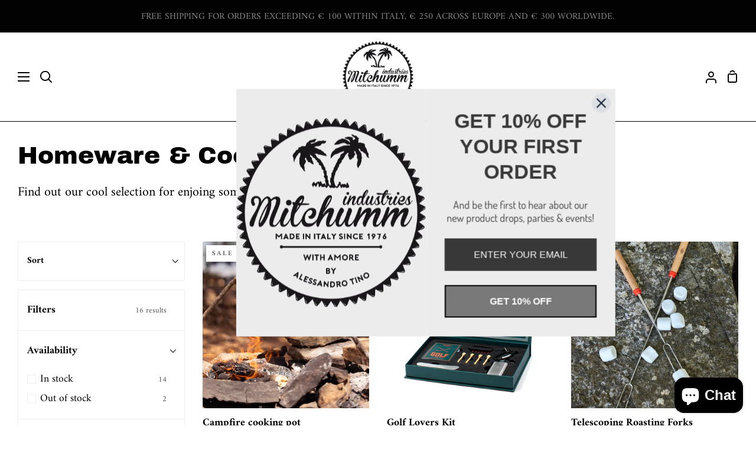

--- FILE ---
content_type: text/html; charset=utf-8
request_url: https://mitchumm.com/en-fr/collections/homeware-cool-stuffs
body_size: 39224
content:
<!doctype html>
<html class="no-js supports-no-cookies" lang="en"><head>
  <meta charset="utf-8">
  <meta http-equiv="X-UA-Compatible" content="IE=edge">
  <meta name="viewport" content="width=device-width,initial-scale=1,viewport-fit=cover">
  <meta name="theme-color" content="#3aa77b"><link rel="canonical" href="https://mitchumm.com/en-fr/collections/homeware-cool-stuffs"><!-- ======================= Story Theme V3.3.0 ========================= -->

  <link rel="preconnect" href="https://cdn.shopify.com" crossorigin>
  <link rel="preconnect" href="https://fonts.shopify.com" crossorigin>
  <link rel="preconnect" href="https://monorail-edge.shopifysvc.com" crossorigin>

  <link rel="preload" href="//mitchumm.com/cdn/shop/t/16/assets/lazysizes.js?v=111431644619468174291677602692" as="script">
  <link rel="preload" href="//mitchumm.com/cdn/shop/t/16/assets/vendor.js?v=70695348862828529181677602693" as="script">
  <link rel="preload" href="//mitchumm.com/cdn/shop/t/16/assets/theme.js?v=94257828536367563861677602693" as="script">
  <link rel="preload" href="//mitchumm.com/cdn/shop/t/16/assets/theme.css?v=166075919656078895901677602693" as="style">

  
    <link rel="shortcut icon" href="//mitchumm.com/cdn/shop/files/Logo_Mitchumm_32x32.png?v=1678377302" type="image/png">

  <!-- Title and description ================================================ -->
  
  <title>
    

    Homeware &amp; Cool Stuff
&ndash; MITCHUMM Industries

  </title><meta name="description" content="Find out our cool selection for enjoing some moments at home with friends.">
  <!-- /snippets/social-meta-tags.liquid -->

<meta property="og:site_name" content="MITCHUMM Industries">
<meta property="og:url" content="https://mitchumm.com/en-fr/collections/homeware-cool-stuffs">
<meta property="og:title" content="Homeware &amp; Cool Stuff">
<meta property="og:type" content="product.group">
<meta property="og:description" content="Find out our cool selection for enjoing some moments at home with friends."><meta name="twitter:card" content="summary_large_image">
<meta name="twitter:title" content="Homeware &amp; Cool Stuff">
<meta name="twitter:description" content="Find out our cool selection for enjoing some moments at home with friends.">


  <!-- CSS ================================================================== -->

  <link href="//mitchumm.com/cdn/shop/t/16/assets/font-settings.css?v=110566893438900154691769003477" rel="stylesheet" type="text/css" media="all" />

  

<style data-shopify>
  :root {/*================ Font Variables ================*/

  --FONT-WEIGHT-BODY: 400;

  --FONT-WEIGHT-BODY-MID: 700;
  --FONT-WEIGHT-BODY-BOLD: 700;

  --FONT-STACK-BODY: Amiri, serif;
  --FONT-STYLE-BODY: normal;
  --FONT-ADJUST-BODY: 1.1;


  --FONT-WEIGHT-HEADING: 400;
  --FONT-WEIGHT-HEADING-BOLD: 700;

  --FONT-STACK-HEADING: "Archivo Black", sans-serif;
  --FONT-STYLE-HEADING: normal;
  --FONT-ADJUST-HEADING: 1.2;

  --FONT-STACK-NAV: Amiri, serif;
  --FONT-STYLE-NAV: normal;
  --FONT-ADJUST-NAV: 1.2;

  --FONT-WEIGHT-NAV: 400;
  --FONT-WEIGHT-NAV-BOLD: 700;

  --FONT-WEIGHT-ACCENT: 400;
  --FONT-WEIGHT-ACCENT-BOLD: 700;

  --FONT-STACK-ACCENT: "DM Serif Text", serif;
  --FONT-STYLE-ACCENT: normal;
  --FONT-ADJUST-ACCENT: 1.2;


  /*================ Color Variables ================*/
  --LAYOUT-WIDTH: 1500px;
  --LAYOUT-GUTTER: 30px;
  --LAYOUT-OUTER: 30px;
  --LAYOUT-CONTAINER: 1400px;


  /*================ Color Variables ================*/
  /* ===  Backgrounds ===*/
  --COLOR-BG: #ffffff;
  --COLOR-BG-ACCENT: #f2f5fa;

  /* === Text colors ===*/
  --COLOR-TEXT-DARK: #000000;
  --COLOR-TEXT: #000000;
  --COLOR-TEXT-LIGHT: #4d4d4d;

  /* === Shades of grey ===*/
  --COLOR-A5:  rgba(0, 0, 0, 0.05);
  --COLOR-A10: rgba(0, 0, 0, 0.1);
  --COLOR-A20: rgba(0, 0, 0, 0.2);
  --COLOR-A30: rgba(0, 0, 0, 0.3);
  --COLOR-A40: rgba(0, 0, 0, 0.4);
  --COLOR-A50: rgba(0, 0, 0, 0.5);
  --COLOR-A60: rgba(0, 0, 0, 0.6);
  --COLOR-A70: rgba(0, 0, 0, 0.7);
  --COLOR-A80: rgba(0, 0, 0, 0.8);
  --COLOR-A90: rgba(0, 0, 0, 0.9);
  --COLOR-A95: rgba(0, 0, 0, 0.95);

  /* === Product badges ===*/
  --COLOR-BADGE: #ffffff;
  --COLOR-BADGE-TEXT: #656565;

  /* === Rounding ===*/
  
    --RADIUS-BTN: 3px;
    --RADIUS-FORM: 3px;
  

  
    --RADIUS-XL: 0px;
    --RADIUS-LG: 0px;
    --RADIUS: 0px;
    --RADIUS-SM: 0px;
  

  /* === Border colors ===*/
  --COLOR-BORDER: #ededed;
  --COLOR-BORDER-LIGHT: #f2f2f2;/* === Accent-cool ===*/
  --COLOR-SECONDARY: #3aa77b;
  --COLOR-SECONDARY-HOVER: #1b7953;
  --COLOR-SECONDARY-FADE: rgba(58, 167, 123, 0.05);
  --COLOR-SECONDARY-SHADOW: rgba(19, 53, 39, 0.1);
  --COLOR-SECONDARY-FADE-HOVER: rgba(58, 167, 123, 0.1);--COLOR-SECONDARY-OPPOSITE: #ffffff;

  /* === Accent-warm ===*/
  --COLOR-PRIMARY: #3a6ca7;
  --COLOR-PRIMARY-HOVER: #1b4779;
  --COLOR-PRIMARY-FADE: rgba(58, 108, 167, 0.05);
  --COLOR-PRIMARY-FADE-HOVER: rgba(58, 108, 167, 0.1);
  --COLOR-PRIMARY-SHADOW: rgba(19, 35, 53, 0.1);--COLOR-PRIMARY-OPPOSITE: #ffffff;




  /* ================ Inverted Color Variables ================ */

  --INVERSE-BG: #ffffff;
  --INVERSE-BG-ACCENT: #000000;

  /* === Text colors ===*/
  --INVERSE-TEXT-DARK: #404040;
  --INVERSE-TEXT: #000000;
  --INVERSE-TEXT-LIGHT: #4d4d4d;

  /* === Bright color ===*/
  --INVERSE-PRIMARY: #97d6ff;
  --INVERSE-PRIMARY-HOVER: #4bb8ff;
  --INVERSE-PRIMARY-FADE: rgba(151, 214, 255, 0.05);
  --INVERSE-PRIMARY-FADE-HOVER: rgba(151, 214, 255, 0.1);
  --INVERSE-PRIMARY-SHADOW: rgba(0, 153, 253, 0.1);--INVERSE-PRIMARY-OPPOSITE: #000000;


  /* === Second Color ===*/
  --INVERSE-SECONDARY: #58ff69;
  --INVERSE-SECONDARY-HOVER: #0cff24;
  --INVERSE-SECONDARY-FADE: rgba(88, 255, 105, 0.05);
  --INVERSE-SECONDARY-FADE-HOVER: rgba(88, 255, 105, 0.1);
  --INVERSE-SECONDARY-SHADOW: rgba(0, 190, 19, 0.1);--INVERSE-SECONDARY-OPPOSITE: #000000;

  /* === Shades of grey ===*/
  --INVERSE-A5:  rgba(0, 0, 0, 0.05);
  --INVERSE-A10: rgba(0, 0, 0, 0.1);
  --INVERSE-A20: rgba(0, 0, 0, 0.2);
  --INVERSE-A35: rgba(0, 0, 0, 0.3);
  --INVERSE-A80: rgba(0, 0, 0, 0.8);
  --INVERSE-A90: rgba(0, 0, 0, 0.9);
  --INVERSE-A95: rgba(0, 0, 0, 0.95);

  /* === Border colors ===*/
  --INVERSE-BORDER: #239994;
  --INVERSE-BORDER-LIGHT: #21918c;

  /* ================ End Inverted Color Variables ================ */


  /* === Footer Bar ===*/
  --COLOR-FOOTER-BG: #ffffff;
  --COLOR-FOOTER-TEXT: #000000;
  --COLOR-FOOTER-TEXT-HOVER: #000000;
  --COLOR-FOOTER-A8:  rgba(0, 0, 0, 0.08);
  --COLOR-FOOTER-A15: rgba(0, 0, 0, 0.15);

  /* === Nav and dropdown link background ===*/
  --COLOR-NAV: #ffffff;
  --COLOR-NAV-a50:  rgba(0, 0, 0, 0.5);

  --COLOR-NAV-BORDER: #000000;
  
  --COLOR-NAV-BORDER-HAIRLINE: #f7f7f7;

  --COLOR-NAV-TEXT: #000000;
  --COLOR-NAV-TEXT-DARK: #000000;
  --COLOR-NAV-TEXT-BRIGHT: #1f1f1f;
  --COLOR-NAV-TEXT-TRANSPARENT: #ffffff;
  --COLOR-HIGHLIGHT-LINK: #FF8484;

  --COLOR-NAV-TOOLBAR-BG: #020202;
  --COLOR-NAV-TOOLBAR-TEXT: #868686;

  /* ================ Special ================ */
  --COLOR-SUCCESS: #51c88e;
  --COLOR-SUCCESS-FADE: rgba(81, 200, 142, 0.05);
  --COLOR-ERROR: #ff8484;
  --COLOR-ERROR-FADE: rgba(255, 132, 132, 0.05);
  --COLOR-WARN: #ffc896;
  --COLOR-WARN-FADE: rgba(255, 200, 150, 0.05);

  /* ================ Photo correction ================ */
  --PHOTO-CORRECTION: 100%;

  /* ================ 3D Models ================ */
  --progress-bar-color: #000000;


  

  }
</style>


  <link href="//mitchumm.com/cdn/shop/t/16/assets/theme.css?v=166075919656078895901677602693" rel="stylesheet" type="text/css" media="all" />

  <script>
    
    
    document.documentElement.className = document.documentElement.className.replace('no-js', 'js');
    let root = '/en-fr';
    if (root[root.length - 1] !== '/') {
      root = `${root}/`;
    }
    window.theme = {
      routes: {
        root_url: root,
        cart: '/en-fr/cart',
        cart_add_url: '/en-fr/cart/add',
        product_recommendations_url: '/en-fr/recommendations/products',
        search_url: '/en-fr/search',
        account_addresses_url: '/en-fr/account/addresses'
      },
      assets: {
        photoswipe: '//mitchumm.com/cdn/shop/t/16/assets/photoswipe.js?v=29365444203438451061677602692',
        smoothscroll: '//mitchumm.com/cdn/shop/t/16/assets/smoothscroll.js?v=37906625415260927261677602693',
        swatches: '//mitchumm.com/cdn/shop/t/16/assets/swatches.json?v=56005079042391682951677602693',
        base: "//mitchumm.com/cdn/shop/t/16/assets/",
      },
      strings: {
        addToCart: "Add to Cart",
        soldOut: "Sold Out",
        unavailable: "Unavailable",
        preOrder: "Pre-Order",
        unitPrice: "Unit price",
        unitPriceSeparator: "per",
        swatchesKey: "Color, Colour",
        estimateShipping: "Estimate shipping",
        noShippingAvailable: "We do not ship to this destination.",
        free: "Free",
        from: "From",
        sale: "Sale",
        subscription: "Subscription",
        stockout: "All available stock is in cart",
        products: "Products",
        pages: "Pages",
        collections: "Collections",
        resultsFor: "Results for",
        noResultsFor: "No results for",
        articles: "Articles",
        successMessage: "Link copied to clipboard"
      },
      shop: {
        assets: "//mitchumm.com/cdn/shop/t/16/assets/"
      },
      settings: {
        badge_sale_type: "dollar",
        search_products: true,
        search_collections: true,
        search_pages: true,
        search_articles: true,
        currency_code_enable: false,
        excluded_collections_strict: ["all"," frontpage"],
        excluded_collections: ["sibling"]
      },
      info: {
        name: 'story'
      },
      version: '3.3.0',
      animations:  true,
      moneyFormat: "\u0026euro;{{amount}}",
      currencyCode: "EUR",
    };
    // When image loads, clear the background placeholder
    document.addEventListener('lazyloaded', (e) => {
      const holderTarget = e.target.closest('[data-wipe-background]');
      if (holderTarget) {
        holderTarget.style.backgroundImage = 'none';
      }
    });


  </script><!-- Theme Javascript ============================================================== -->
  <script src="//mitchumm.com/cdn/shop/t/16/assets/lazysizes.js?v=111431644619468174291677602692" async="async"></script>
  <script src="//mitchumm.com/cdn/shop/t/16/assets/vendor.js?v=70695348862828529181677602693" defer="defer"></script>
  <script src="//mitchumm.com/cdn/shop/t/16/assets/theme.js?v=94257828536367563861677602693" defer="defer"></script>

  <script type="text/javascript">
    if (window.MSInputMethodContext && document.documentMode) {
      var scripts = document.getElementsByTagName('script')[0];
      var polyfill = document.createElement('script');
      polyfill.defer = true;
      polyfill.src = "//mitchumm.com/cdn/shop/t/16/assets/ie11.js?v=144489047535103983231677602692";

      scripts.parentNode.insertBefore(polyfill, scripts);
    }
  </script>

  

  <!-- Shopify app scripts =========================================================== -->

  <script>window.performance && window.performance.mark && window.performance.mark('shopify.content_for_header.start');</script><meta name="google-site-verification" content="898bNLzpJDfvI_rmJYzeZWkYhvGeQd9Sfks3ApA_qVk">
<meta name="facebook-domain-verification" content="hw6dpsvjmcbdi9aoh6oigo98wbbo57">
<meta name="facebook-domain-verification" content="h0qcvk3y9b5763x7at86gw7lpe7py5">
<meta name="google-site-verification" content="Um46New711Sajr8OZ6QoA4WPYZAM8seSSppbRRT40yo">
<meta id="shopify-digital-wallet" name="shopify-digital-wallet" content="/5829837/digital_wallets/dialog">
<meta name="shopify-checkout-api-token" content="756a84518feda5b7d1cef24cfc5807fa">
<meta id="in-context-paypal-metadata" data-shop-id="5829837" data-venmo-supported="false" data-environment="production" data-locale="en_US" data-paypal-v4="true" data-currency="EUR">
<link rel="alternate" type="application/atom+xml" title="Feed" href="/en-fr/collections/homeware-cool-stuffs.atom" />
<link rel="next" href="/en-fr/collections/homeware-cool-stuffs?page=2">
<link rel="alternate" hreflang="x-default" href="https://mitchumm.com/collections/homeware-cool-stuffs">
<link rel="alternate" hreflang="en" href="https://mitchumm.com/collections/homeware-cool-stuffs">
<link rel="alternate" hreflang="en-FR" href="https://mitchumm.com/en-fr/collections/homeware-cool-stuffs">
<link rel="alternate" hreflang="en-DE" href="https://mitchumm.com/en-de/collections/homeware-cool-stuffs">
<link rel="alternate" hreflang="en-US" href="https://mitchumm.com/en-us/collections/homeware-cool-stuffs">
<link rel="alternate" type="application/json+oembed" href="https://mitchumm.com/en-fr/collections/homeware-cool-stuffs.oembed">
<script async="async" src="/checkouts/internal/preloads.js?locale=en-FR"></script>
<link rel="preconnect" href="https://shop.app" crossorigin="anonymous">
<script async="async" src="https://shop.app/checkouts/internal/preloads.js?locale=en-FR&shop_id=5829837" crossorigin="anonymous"></script>
<script id="apple-pay-shop-capabilities" type="application/json">{"shopId":5829837,"countryCode":"IT","currencyCode":"EUR","merchantCapabilities":["supports3DS"],"merchantId":"gid:\/\/shopify\/Shop\/5829837","merchantName":"MITCHUMM Industries","requiredBillingContactFields":["postalAddress","email","phone"],"requiredShippingContactFields":["postalAddress","email","phone"],"shippingType":"shipping","supportedNetworks":["visa","maestro","masterCard","amex"],"total":{"type":"pending","label":"MITCHUMM Industries","amount":"1.00"},"shopifyPaymentsEnabled":true,"supportsSubscriptions":true}</script>
<script id="shopify-features" type="application/json">{"accessToken":"756a84518feda5b7d1cef24cfc5807fa","betas":["rich-media-storefront-analytics"],"domain":"mitchumm.com","predictiveSearch":true,"shopId":5829837,"locale":"en"}</script>
<script>var Shopify = Shopify || {};
Shopify.shop = "mitchumm.myshopify.com";
Shopify.locale = "en";
Shopify.currency = {"active":"EUR","rate":"1.0"};
Shopify.country = "FR";
Shopify.theme = {"name":"Story","id":130882470043,"schema_name":"Story","schema_version":"3.3.0","theme_store_id":864,"role":"main"};
Shopify.theme.handle = "null";
Shopify.theme.style = {"id":null,"handle":null};
Shopify.cdnHost = "mitchumm.com/cdn";
Shopify.routes = Shopify.routes || {};
Shopify.routes.root = "/en-fr/";</script>
<script type="module">!function(o){(o.Shopify=o.Shopify||{}).modules=!0}(window);</script>
<script>!function(o){function n(){var o=[];function n(){o.push(Array.prototype.slice.apply(arguments))}return n.q=o,n}var t=o.Shopify=o.Shopify||{};t.loadFeatures=n(),t.autoloadFeatures=n()}(window);</script>
<script>
  window.ShopifyPay = window.ShopifyPay || {};
  window.ShopifyPay.apiHost = "shop.app\/pay";
  window.ShopifyPay.redirectState = null;
</script>
<script id="shop-js-analytics" type="application/json">{"pageType":"collection"}</script>
<script defer="defer" async type="module" src="//mitchumm.com/cdn/shopifycloud/shop-js/modules/v2/client.init-shop-cart-sync_BT-GjEfc.en.esm.js"></script>
<script defer="defer" async type="module" src="//mitchumm.com/cdn/shopifycloud/shop-js/modules/v2/chunk.common_D58fp_Oc.esm.js"></script>
<script defer="defer" async type="module" src="//mitchumm.com/cdn/shopifycloud/shop-js/modules/v2/chunk.modal_xMitdFEc.esm.js"></script>
<script type="module">
  await import("//mitchumm.com/cdn/shopifycloud/shop-js/modules/v2/client.init-shop-cart-sync_BT-GjEfc.en.esm.js");
await import("//mitchumm.com/cdn/shopifycloud/shop-js/modules/v2/chunk.common_D58fp_Oc.esm.js");
await import("//mitchumm.com/cdn/shopifycloud/shop-js/modules/v2/chunk.modal_xMitdFEc.esm.js");

  window.Shopify.SignInWithShop?.initShopCartSync?.({"fedCMEnabled":true,"windoidEnabled":true});

</script>
<script>
  window.Shopify = window.Shopify || {};
  if (!window.Shopify.featureAssets) window.Shopify.featureAssets = {};
  window.Shopify.featureAssets['shop-js'] = {"shop-cart-sync":["modules/v2/client.shop-cart-sync_DZOKe7Ll.en.esm.js","modules/v2/chunk.common_D58fp_Oc.esm.js","modules/v2/chunk.modal_xMitdFEc.esm.js"],"init-fed-cm":["modules/v2/client.init-fed-cm_B6oLuCjv.en.esm.js","modules/v2/chunk.common_D58fp_Oc.esm.js","modules/v2/chunk.modal_xMitdFEc.esm.js"],"shop-cash-offers":["modules/v2/client.shop-cash-offers_D2sdYoxE.en.esm.js","modules/v2/chunk.common_D58fp_Oc.esm.js","modules/v2/chunk.modal_xMitdFEc.esm.js"],"shop-login-button":["modules/v2/client.shop-login-button_QeVjl5Y3.en.esm.js","modules/v2/chunk.common_D58fp_Oc.esm.js","modules/v2/chunk.modal_xMitdFEc.esm.js"],"pay-button":["modules/v2/client.pay-button_DXTOsIq6.en.esm.js","modules/v2/chunk.common_D58fp_Oc.esm.js","modules/v2/chunk.modal_xMitdFEc.esm.js"],"shop-button":["modules/v2/client.shop-button_DQZHx9pm.en.esm.js","modules/v2/chunk.common_D58fp_Oc.esm.js","modules/v2/chunk.modal_xMitdFEc.esm.js"],"avatar":["modules/v2/client.avatar_BTnouDA3.en.esm.js"],"init-windoid":["modules/v2/client.init-windoid_CR1B-cfM.en.esm.js","modules/v2/chunk.common_D58fp_Oc.esm.js","modules/v2/chunk.modal_xMitdFEc.esm.js"],"init-shop-for-new-customer-accounts":["modules/v2/client.init-shop-for-new-customer-accounts_C_vY_xzh.en.esm.js","modules/v2/client.shop-login-button_QeVjl5Y3.en.esm.js","modules/v2/chunk.common_D58fp_Oc.esm.js","modules/v2/chunk.modal_xMitdFEc.esm.js"],"init-shop-email-lookup-coordinator":["modules/v2/client.init-shop-email-lookup-coordinator_BI7n9ZSv.en.esm.js","modules/v2/chunk.common_D58fp_Oc.esm.js","modules/v2/chunk.modal_xMitdFEc.esm.js"],"init-shop-cart-sync":["modules/v2/client.init-shop-cart-sync_BT-GjEfc.en.esm.js","modules/v2/chunk.common_D58fp_Oc.esm.js","modules/v2/chunk.modal_xMitdFEc.esm.js"],"shop-toast-manager":["modules/v2/client.shop-toast-manager_DiYdP3xc.en.esm.js","modules/v2/chunk.common_D58fp_Oc.esm.js","modules/v2/chunk.modal_xMitdFEc.esm.js"],"init-customer-accounts":["modules/v2/client.init-customer-accounts_D9ZNqS-Q.en.esm.js","modules/v2/client.shop-login-button_QeVjl5Y3.en.esm.js","modules/v2/chunk.common_D58fp_Oc.esm.js","modules/v2/chunk.modal_xMitdFEc.esm.js"],"init-customer-accounts-sign-up":["modules/v2/client.init-customer-accounts-sign-up_iGw4briv.en.esm.js","modules/v2/client.shop-login-button_QeVjl5Y3.en.esm.js","modules/v2/chunk.common_D58fp_Oc.esm.js","modules/v2/chunk.modal_xMitdFEc.esm.js"],"shop-follow-button":["modules/v2/client.shop-follow-button_CqMgW2wH.en.esm.js","modules/v2/chunk.common_D58fp_Oc.esm.js","modules/v2/chunk.modal_xMitdFEc.esm.js"],"checkout-modal":["modules/v2/client.checkout-modal_xHeaAweL.en.esm.js","modules/v2/chunk.common_D58fp_Oc.esm.js","modules/v2/chunk.modal_xMitdFEc.esm.js"],"shop-login":["modules/v2/client.shop-login_D91U-Q7h.en.esm.js","modules/v2/chunk.common_D58fp_Oc.esm.js","modules/v2/chunk.modal_xMitdFEc.esm.js"],"lead-capture":["modules/v2/client.lead-capture_BJmE1dJe.en.esm.js","modules/v2/chunk.common_D58fp_Oc.esm.js","modules/v2/chunk.modal_xMitdFEc.esm.js"],"payment-terms":["modules/v2/client.payment-terms_Ci9AEqFq.en.esm.js","modules/v2/chunk.common_D58fp_Oc.esm.js","modules/v2/chunk.modal_xMitdFEc.esm.js"]};
</script>
<script>(function() {
  var isLoaded = false;
  function asyncLoad() {
    if (isLoaded) return;
    isLoaded = true;
    var urls = ["https:\/\/cdn.nfcube.com\/instafeed-32b3d670271832ca58dd69bca6c3e485.js?shop=mitchumm.myshopify.com","https:\/\/omnisnippet1.com\/platforms\/shopify.js?source=scriptTag\u0026v=2025-05-15T12\u0026shop=mitchumm.myshopify.com"];
    for (var i = 0; i < urls.length; i++) {
      var s = document.createElement('script');
      s.type = 'text/javascript';
      s.async = true;
      s.src = urls[i];
      var x = document.getElementsByTagName('script')[0];
      x.parentNode.insertBefore(s, x);
    }
  };
  if(window.attachEvent) {
    window.attachEvent('onload', asyncLoad);
  } else {
    window.addEventListener('load', asyncLoad, false);
  }
})();</script>
<script id="__st">var __st={"a":5829837,"offset":3600,"reqid":"d080d7a3-7524-4800-88fc-533720cfce88-1769072507","pageurl":"mitchumm.com\/en-fr\/collections\/homeware-cool-stuffs","u":"d6023374149a","p":"collection","rtyp":"collection","rid":291441639579};</script>
<script>window.ShopifyPaypalV4VisibilityTracking = true;</script>
<script id="captcha-bootstrap">!function(){'use strict';const t='contact',e='account',n='new_comment',o=[[t,t],['blogs',n],['comments',n],[t,'customer']],c=[[e,'customer_login'],[e,'guest_login'],[e,'recover_customer_password'],[e,'create_customer']],r=t=>t.map((([t,e])=>`form[action*='/${t}']:not([data-nocaptcha='true']) input[name='form_type'][value='${e}']`)).join(','),a=t=>()=>t?[...document.querySelectorAll(t)].map((t=>t.form)):[];function s(){const t=[...o],e=r(t);return a(e)}const i='password',u='form_key',d=['recaptcha-v3-token','g-recaptcha-response','h-captcha-response',i],f=()=>{try{return window.sessionStorage}catch{return}},m='__shopify_v',_=t=>t.elements[u];function p(t,e,n=!1){try{const o=window.sessionStorage,c=JSON.parse(o.getItem(e)),{data:r}=function(t){const{data:e,action:n}=t;return t[m]||n?{data:e,action:n}:{data:t,action:n}}(c);for(const[e,n]of Object.entries(r))t.elements[e]&&(t.elements[e].value=n);n&&o.removeItem(e)}catch(o){console.error('form repopulation failed',{error:o})}}const l='form_type',E='cptcha';function T(t){t.dataset[E]=!0}const w=window,h=w.document,L='Shopify',v='ce_forms',y='captcha';let A=!1;((t,e)=>{const n=(g='f06e6c50-85a8-45c8-87d0-21a2b65856fe',I='https://cdn.shopify.com/shopifycloud/storefront-forms-hcaptcha/ce_storefront_forms_captcha_hcaptcha.v1.5.2.iife.js',D={infoText:'Protected by hCaptcha',privacyText:'Privacy',termsText:'Terms'},(t,e,n)=>{const o=w[L][v],c=o.bindForm;if(c)return c(t,g,e,D).then(n);var r;o.q.push([[t,g,e,D],n]),r=I,A||(h.body.append(Object.assign(h.createElement('script'),{id:'captcha-provider',async:!0,src:r})),A=!0)});var g,I,D;w[L]=w[L]||{},w[L][v]=w[L][v]||{},w[L][v].q=[],w[L][y]=w[L][y]||{},w[L][y].protect=function(t,e){n(t,void 0,e),T(t)},Object.freeze(w[L][y]),function(t,e,n,w,h,L){const[v,y,A,g]=function(t,e,n){const i=e?o:[],u=t?c:[],d=[...i,...u],f=r(d),m=r(i),_=r(d.filter((([t,e])=>n.includes(e))));return[a(f),a(m),a(_),s()]}(w,h,L),I=t=>{const e=t.target;return e instanceof HTMLFormElement?e:e&&e.form},D=t=>v().includes(t);t.addEventListener('submit',(t=>{const e=I(t);if(!e)return;const n=D(e)&&!e.dataset.hcaptchaBound&&!e.dataset.recaptchaBound,o=_(e),c=g().includes(e)&&(!o||!o.value);(n||c)&&t.preventDefault(),c&&!n&&(function(t){try{if(!f())return;!function(t){const e=f();if(!e)return;const n=_(t);if(!n)return;const o=n.value;o&&e.removeItem(o)}(t);const e=Array.from(Array(32),(()=>Math.random().toString(36)[2])).join('');!function(t,e){_(t)||t.append(Object.assign(document.createElement('input'),{type:'hidden',name:u})),t.elements[u].value=e}(t,e),function(t,e){const n=f();if(!n)return;const o=[...t.querySelectorAll(`input[type='${i}']`)].map((({name:t})=>t)),c=[...d,...o],r={};for(const[a,s]of new FormData(t).entries())c.includes(a)||(r[a]=s);n.setItem(e,JSON.stringify({[m]:1,action:t.action,data:r}))}(t,e)}catch(e){console.error('failed to persist form',e)}}(e),e.submit())}));const S=(t,e)=>{t&&!t.dataset[E]&&(n(t,e.some((e=>e===t))),T(t))};for(const o of['focusin','change'])t.addEventListener(o,(t=>{const e=I(t);D(e)&&S(e,y())}));const B=e.get('form_key'),M=e.get(l),P=B&&M;t.addEventListener('DOMContentLoaded',(()=>{const t=y();if(P)for(const e of t)e.elements[l].value===M&&p(e,B);[...new Set([...A(),...v().filter((t=>'true'===t.dataset.shopifyCaptcha))])].forEach((e=>S(e,t)))}))}(h,new URLSearchParams(w.location.search),n,t,e,['guest_login'])})(!0,!0)}();</script>
<script integrity="sha256-4kQ18oKyAcykRKYeNunJcIwy7WH5gtpwJnB7kiuLZ1E=" data-source-attribution="shopify.loadfeatures" defer="defer" src="//mitchumm.com/cdn/shopifycloud/storefront/assets/storefront/load_feature-a0a9edcb.js" crossorigin="anonymous"></script>
<script crossorigin="anonymous" defer="defer" src="//mitchumm.com/cdn/shopifycloud/storefront/assets/shopify_pay/storefront-65b4c6d7.js?v=20250812"></script>
<script data-source-attribution="shopify.dynamic_checkout.dynamic.init">var Shopify=Shopify||{};Shopify.PaymentButton=Shopify.PaymentButton||{isStorefrontPortableWallets:!0,init:function(){window.Shopify.PaymentButton.init=function(){};var t=document.createElement("script");t.src="https://mitchumm.com/cdn/shopifycloud/portable-wallets/latest/portable-wallets.en.js",t.type="module",document.head.appendChild(t)}};
</script>
<script data-source-attribution="shopify.dynamic_checkout.buyer_consent">
  function portableWalletsHideBuyerConsent(e){var t=document.getElementById("shopify-buyer-consent"),n=document.getElementById("shopify-subscription-policy-button");t&&n&&(t.classList.add("hidden"),t.setAttribute("aria-hidden","true"),n.removeEventListener("click",e))}function portableWalletsShowBuyerConsent(e){var t=document.getElementById("shopify-buyer-consent"),n=document.getElementById("shopify-subscription-policy-button");t&&n&&(t.classList.remove("hidden"),t.removeAttribute("aria-hidden"),n.addEventListener("click",e))}window.Shopify?.PaymentButton&&(window.Shopify.PaymentButton.hideBuyerConsent=portableWalletsHideBuyerConsent,window.Shopify.PaymentButton.showBuyerConsent=portableWalletsShowBuyerConsent);
</script>
<script data-source-attribution="shopify.dynamic_checkout.cart.bootstrap">document.addEventListener("DOMContentLoaded",(function(){function t(){return document.querySelector("shopify-accelerated-checkout-cart, shopify-accelerated-checkout")}if(t())Shopify.PaymentButton.init();else{new MutationObserver((function(e,n){t()&&(Shopify.PaymentButton.init(),n.disconnect())})).observe(document.body,{childList:!0,subtree:!0})}}));
</script>
<script id='scb4127' type='text/javascript' async='' src='https://mitchumm.com/cdn/shopifycloud/privacy-banner/storefront-banner.js'></script><link id="shopify-accelerated-checkout-styles" rel="stylesheet" media="screen" href="https://mitchumm.com/cdn/shopifycloud/portable-wallets/latest/accelerated-checkout-backwards-compat.css" crossorigin="anonymous">
<style id="shopify-accelerated-checkout-cart">
        #shopify-buyer-consent {
  margin-top: 1em;
  display: inline-block;
  width: 100%;
}

#shopify-buyer-consent.hidden {
  display: none;
}

#shopify-subscription-policy-button {
  background: none;
  border: none;
  padding: 0;
  text-decoration: underline;
  font-size: inherit;
  cursor: pointer;
}

#shopify-subscription-policy-button::before {
  box-shadow: none;
}

      </style>

<script>window.performance && window.performance.mark && window.performance.mark('shopify.content_for_header.end');</script>
<script src="https://cdn.shopify.com/extensions/e8878072-2f6b-4e89-8082-94b04320908d/inbox-1254/assets/inbox-chat-loader.js" type="text/javascript" defer="defer"></script>
<link href="https://monorail-edge.shopifysvc.com" rel="dns-prefetch">
<script>(function(){if ("sendBeacon" in navigator && "performance" in window) {try {var session_token_from_headers = performance.getEntriesByType('navigation')[0].serverTiming.find(x => x.name == '_s').description;} catch {var session_token_from_headers = undefined;}var session_cookie_matches = document.cookie.match(/_shopify_s=([^;]*)/);var session_token_from_cookie = session_cookie_matches && session_cookie_matches.length === 2 ? session_cookie_matches[1] : "";var session_token = session_token_from_headers || session_token_from_cookie || "";function handle_abandonment_event(e) {var entries = performance.getEntries().filter(function(entry) {return /monorail-edge.shopifysvc.com/.test(entry.name);});if (!window.abandonment_tracked && entries.length === 0) {window.abandonment_tracked = true;var currentMs = Date.now();var navigation_start = performance.timing.navigationStart;var payload = {shop_id: 5829837,url: window.location.href,navigation_start,duration: currentMs - navigation_start,session_token,page_type: "collection"};window.navigator.sendBeacon("https://monorail-edge.shopifysvc.com/v1/produce", JSON.stringify({schema_id: "online_store_buyer_site_abandonment/1.1",payload: payload,metadata: {event_created_at_ms: currentMs,event_sent_at_ms: currentMs}}));}}window.addEventListener('pagehide', handle_abandonment_event);}}());</script>
<script id="web-pixels-manager-setup">(function e(e,d,r,n,o){if(void 0===o&&(o={}),!Boolean(null===(a=null===(i=window.Shopify)||void 0===i?void 0:i.analytics)||void 0===a?void 0:a.replayQueue)){var i,a;window.Shopify=window.Shopify||{};var t=window.Shopify;t.analytics=t.analytics||{};var s=t.analytics;s.replayQueue=[],s.publish=function(e,d,r){return s.replayQueue.push([e,d,r]),!0};try{self.performance.mark("wpm:start")}catch(e){}var l=function(){var e={modern:/Edge?\/(1{2}[4-9]|1[2-9]\d|[2-9]\d{2}|\d{4,})\.\d+(\.\d+|)|Firefox\/(1{2}[4-9]|1[2-9]\d|[2-9]\d{2}|\d{4,})\.\d+(\.\d+|)|Chrom(ium|e)\/(9{2}|\d{3,})\.\d+(\.\d+|)|(Maci|X1{2}).+ Version\/(15\.\d+|(1[6-9]|[2-9]\d|\d{3,})\.\d+)([,.]\d+|)( \(\w+\)|)( Mobile\/\w+|) Safari\/|Chrome.+OPR\/(9{2}|\d{3,})\.\d+\.\d+|(CPU[ +]OS|iPhone[ +]OS|CPU[ +]iPhone|CPU IPhone OS|CPU iPad OS)[ +]+(15[._]\d+|(1[6-9]|[2-9]\d|\d{3,})[._]\d+)([._]\d+|)|Android:?[ /-](13[3-9]|1[4-9]\d|[2-9]\d{2}|\d{4,})(\.\d+|)(\.\d+|)|Android.+Firefox\/(13[5-9]|1[4-9]\d|[2-9]\d{2}|\d{4,})\.\d+(\.\d+|)|Android.+Chrom(ium|e)\/(13[3-9]|1[4-9]\d|[2-9]\d{2}|\d{4,})\.\d+(\.\d+|)|SamsungBrowser\/([2-9]\d|\d{3,})\.\d+/,legacy:/Edge?\/(1[6-9]|[2-9]\d|\d{3,})\.\d+(\.\d+|)|Firefox\/(5[4-9]|[6-9]\d|\d{3,})\.\d+(\.\d+|)|Chrom(ium|e)\/(5[1-9]|[6-9]\d|\d{3,})\.\d+(\.\d+|)([\d.]+$|.*Safari\/(?![\d.]+ Edge\/[\d.]+$))|(Maci|X1{2}).+ Version\/(10\.\d+|(1[1-9]|[2-9]\d|\d{3,})\.\d+)([,.]\d+|)( \(\w+\)|)( Mobile\/\w+|) Safari\/|Chrome.+OPR\/(3[89]|[4-9]\d|\d{3,})\.\d+\.\d+|(CPU[ +]OS|iPhone[ +]OS|CPU[ +]iPhone|CPU IPhone OS|CPU iPad OS)[ +]+(10[._]\d+|(1[1-9]|[2-9]\d|\d{3,})[._]\d+)([._]\d+|)|Android:?[ /-](13[3-9]|1[4-9]\d|[2-9]\d{2}|\d{4,})(\.\d+|)(\.\d+|)|Mobile Safari.+OPR\/([89]\d|\d{3,})\.\d+\.\d+|Android.+Firefox\/(13[5-9]|1[4-9]\d|[2-9]\d{2}|\d{4,})\.\d+(\.\d+|)|Android.+Chrom(ium|e)\/(13[3-9]|1[4-9]\d|[2-9]\d{2}|\d{4,})\.\d+(\.\d+|)|Android.+(UC? ?Browser|UCWEB|U3)[ /]?(15\.([5-9]|\d{2,})|(1[6-9]|[2-9]\d|\d{3,})\.\d+)\.\d+|SamsungBrowser\/(5\.\d+|([6-9]|\d{2,})\.\d+)|Android.+MQ{2}Browser\/(14(\.(9|\d{2,})|)|(1[5-9]|[2-9]\d|\d{3,})(\.\d+|))(\.\d+|)|K[Aa][Ii]OS\/(3\.\d+|([4-9]|\d{2,})\.\d+)(\.\d+|)/},d=e.modern,r=e.legacy,n=navigator.userAgent;return n.match(d)?"modern":n.match(r)?"legacy":"unknown"}(),u="modern"===l?"modern":"legacy",c=(null!=n?n:{modern:"",legacy:""})[u],f=function(e){return[e.baseUrl,"/wpm","/b",e.hashVersion,"modern"===e.buildTarget?"m":"l",".js"].join("")}({baseUrl:d,hashVersion:r,buildTarget:u}),m=function(e){var d=e.version,r=e.bundleTarget,n=e.surface,o=e.pageUrl,i=e.monorailEndpoint;return{emit:function(e){var a=e.status,t=e.errorMsg,s=(new Date).getTime(),l=JSON.stringify({metadata:{event_sent_at_ms:s},events:[{schema_id:"web_pixels_manager_load/3.1",payload:{version:d,bundle_target:r,page_url:o,status:a,surface:n,error_msg:t},metadata:{event_created_at_ms:s}}]});if(!i)return console&&console.warn&&console.warn("[Web Pixels Manager] No Monorail endpoint provided, skipping logging."),!1;try{return self.navigator.sendBeacon.bind(self.navigator)(i,l)}catch(e){}var u=new XMLHttpRequest;try{return u.open("POST",i,!0),u.setRequestHeader("Content-Type","text/plain"),u.send(l),!0}catch(e){return console&&console.warn&&console.warn("[Web Pixels Manager] Got an unhandled error while logging to Monorail."),!1}}}}({version:r,bundleTarget:l,surface:e.surface,pageUrl:self.location.href,monorailEndpoint:e.monorailEndpoint});try{o.browserTarget=l,function(e){var d=e.src,r=e.async,n=void 0===r||r,o=e.onload,i=e.onerror,a=e.sri,t=e.scriptDataAttributes,s=void 0===t?{}:t,l=document.createElement("script"),u=document.querySelector("head"),c=document.querySelector("body");if(l.async=n,l.src=d,a&&(l.integrity=a,l.crossOrigin="anonymous"),s)for(var f in s)if(Object.prototype.hasOwnProperty.call(s,f))try{l.dataset[f]=s[f]}catch(e){}if(o&&l.addEventListener("load",o),i&&l.addEventListener("error",i),u)u.appendChild(l);else{if(!c)throw new Error("Did not find a head or body element to append the script");c.appendChild(l)}}({src:f,async:!0,onload:function(){if(!function(){var e,d;return Boolean(null===(d=null===(e=window.Shopify)||void 0===e?void 0:e.analytics)||void 0===d?void 0:d.initialized)}()){var d=window.webPixelsManager.init(e)||void 0;if(d){var r=window.Shopify.analytics;r.replayQueue.forEach((function(e){var r=e[0],n=e[1],o=e[2];d.publishCustomEvent(r,n,o)})),r.replayQueue=[],r.publish=d.publishCustomEvent,r.visitor=d.visitor,r.initialized=!0}}},onerror:function(){return m.emit({status:"failed",errorMsg:"".concat(f," has failed to load")})},sri:function(e){var d=/^sha384-[A-Za-z0-9+/=]+$/;return"string"==typeof e&&d.test(e)}(c)?c:"",scriptDataAttributes:o}),m.emit({status:"loading"})}catch(e){m.emit({status:"failed",errorMsg:(null==e?void 0:e.message)||"Unknown error"})}}})({shopId: 5829837,storefrontBaseUrl: "https://mitchumm.com",extensionsBaseUrl: "https://extensions.shopifycdn.com/cdn/shopifycloud/web-pixels-manager",monorailEndpoint: "https://monorail-edge.shopifysvc.com/unstable/produce_batch",surface: "storefront-renderer",enabledBetaFlags: ["2dca8a86"],webPixelsConfigList: [{"id":"1094123843","configuration":"{\"config\":\"{\\\"pixel_id\\\":\\\"G-5E5WFB6CKH\\\",\\\"google_tag_ids\\\":[\\\"G-5E5WFB6CKH\\\",\\\"AW-10972028039\\\",\\\"GT-NF7QQSC\\\"],\\\"target_country\\\":\\\"IT\\\",\\\"gtag_events\\\":[{\\\"type\\\":\\\"begin_checkout\\\",\\\"action_label\\\":[\\\"G-5E5WFB6CKH\\\",\\\"AW-10972028039\\\/BM9bCPaK19cDEIe57-8o\\\"]},{\\\"type\\\":\\\"search\\\",\\\"action_label\\\":[\\\"G-5E5WFB6CKH\\\",\\\"AW-10972028039\\\/WI0HCPmK19cDEIe57-8o\\\"]},{\\\"type\\\":\\\"view_item\\\",\\\"action_label\\\":[\\\"G-5E5WFB6CKH\\\",\\\"AW-10972028039\\\/7lQVCPCK19cDEIe57-8o\\\",\\\"MC-C9ST8RFMDT\\\"]},{\\\"type\\\":\\\"purchase\\\",\\\"action_label\\\":[\\\"G-5E5WFB6CKH\\\",\\\"AW-10972028039\\\/D2PXCO2K19cDEIe57-8o\\\",\\\"MC-C9ST8RFMDT\\\"]},{\\\"type\\\":\\\"page_view\\\",\\\"action_label\\\":[\\\"G-5E5WFB6CKH\\\",\\\"AW-10972028039\\\/j4fSCOqK19cDEIe57-8o\\\",\\\"MC-C9ST8RFMDT\\\"]},{\\\"type\\\":\\\"add_payment_info\\\",\\\"action_label\\\":[\\\"G-5E5WFB6CKH\\\",\\\"AW-10972028039\\\/kZqICPyK19cDEIe57-8o\\\"]},{\\\"type\\\":\\\"add_to_cart\\\",\\\"action_label\\\":[\\\"G-5E5WFB6CKH\\\",\\\"AW-10972028039\\\/iid2CPOK19cDEIe57-8o\\\"]}],\\\"enable_monitoring_mode\\\":false}\"}","eventPayloadVersion":"v1","runtimeContext":"OPEN","scriptVersion":"b2a88bafab3e21179ed38636efcd8a93","type":"APP","apiClientId":1780363,"privacyPurposes":[],"dataSharingAdjustments":{"protectedCustomerApprovalScopes":["read_customer_address","read_customer_email","read_customer_name","read_customer_personal_data","read_customer_phone"]}},{"id":"823329091","configuration":"{\"pixelCode\":\"C81VV6CJDERE3I5DF4IG\"}","eventPayloadVersion":"v1","runtimeContext":"STRICT","scriptVersion":"22e92c2ad45662f435e4801458fb78cc","type":"APP","apiClientId":4383523,"privacyPurposes":["ANALYTICS","MARKETING","SALE_OF_DATA"],"dataSharingAdjustments":{"protectedCustomerApprovalScopes":["read_customer_address","read_customer_email","read_customer_name","read_customer_personal_data","read_customer_phone"]}},{"id":"510984515","configuration":"{\"apiURL\":\"https:\/\/api.omnisend.com\",\"appURL\":\"https:\/\/app.omnisend.com\",\"brandID\":\"64f5f502d924f42a340546b0\",\"trackingURL\":\"https:\/\/wt.omnisendlink.com\"}","eventPayloadVersion":"v1","runtimeContext":"STRICT","scriptVersion":"aa9feb15e63a302383aa48b053211bbb","type":"APP","apiClientId":186001,"privacyPurposes":["ANALYTICS","MARKETING","SALE_OF_DATA"],"dataSharingAdjustments":{"protectedCustomerApprovalScopes":["read_customer_address","read_customer_email","read_customer_name","read_customer_personal_data","read_customer_phone"]}},{"id":"395313475","configuration":"{\"pixel_id\":\"137811871185006\",\"pixel_type\":\"facebook_pixel\",\"metaapp_system_user_token\":\"-\"}","eventPayloadVersion":"v1","runtimeContext":"OPEN","scriptVersion":"ca16bc87fe92b6042fbaa3acc2fbdaa6","type":"APP","apiClientId":2329312,"privacyPurposes":["ANALYTICS","MARKETING","SALE_OF_DATA"],"dataSharingAdjustments":{"protectedCustomerApprovalScopes":["read_customer_address","read_customer_email","read_customer_name","read_customer_personal_data","read_customer_phone"]}},{"id":"167575875","configuration":"{\"tagID\":\"2612487014671\"}","eventPayloadVersion":"v1","runtimeContext":"STRICT","scriptVersion":"18031546ee651571ed29edbe71a3550b","type":"APP","apiClientId":3009811,"privacyPurposes":["ANALYTICS","MARKETING","SALE_OF_DATA"],"dataSharingAdjustments":{"protectedCustomerApprovalScopes":["read_customer_address","read_customer_email","read_customer_name","read_customer_personal_data","read_customer_phone"]}},{"id":"159187267","eventPayloadVersion":"1","runtimeContext":"LAX","scriptVersion":"1","type":"CUSTOM","privacyPurposes":["ANALYTICS","MARKETING","SALE_OF_DATA"],"name":"RetentionX"},{"id":"162693443","eventPayloadVersion":"v1","runtimeContext":"LAX","scriptVersion":"1","type":"CUSTOM","privacyPurposes":["MARKETING"],"name":"Meta pixel (migrated)"},{"id":"shopify-app-pixel","configuration":"{}","eventPayloadVersion":"v1","runtimeContext":"STRICT","scriptVersion":"0450","apiClientId":"shopify-pixel","type":"APP","privacyPurposes":["ANALYTICS","MARKETING"]},{"id":"shopify-custom-pixel","eventPayloadVersion":"v1","runtimeContext":"LAX","scriptVersion":"0450","apiClientId":"shopify-pixel","type":"CUSTOM","privacyPurposes":["ANALYTICS","MARKETING"]}],isMerchantRequest: false,initData: {"shop":{"name":"MITCHUMM Industries","paymentSettings":{"currencyCode":"EUR"},"myshopifyDomain":"mitchumm.myshopify.com","countryCode":"IT","storefrontUrl":"https:\/\/mitchumm.com\/en-fr"},"customer":null,"cart":null,"checkout":null,"productVariants":[],"purchasingCompany":null},},"https://mitchumm.com/cdn","fcfee988w5aeb613cpc8e4bc33m6693e112",{"modern":"","legacy":""},{"shopId":"5829837","storefrontBaseUrl":"https:\/\/mitchumm.com","extensionBaseUrl":"https:\/\/extensions.shopifycdn.com\/cdn\/shopifycloud\/web-pixels-manager","surface":"storefront-renderer","enabledBetaFlags":"[\"2dca8a86\"]","isMerchantRequest":"false","hashVersion":"fcfee988w5aeb613cpc8e4bc33m6693e112","publish":"custom","events":"[[\"page_viewed\",{}],[\"collection_viewed\",{\"collection\":{\"id\":\"291441639579\",\"title\":\"Homeware \u0026 Cool Stuff\",\"productVariants\":[{\"price\":{\"amount\":25.0,\"currencyCode\":\"EUR\"},\"product\":{\"title\":\"Campfire cooking pot\",\"vendor\":\"MITCHUMM Industries\",\"id\":\"14678679880003\",\"untranslatedTitle\":\"Campfire cooking pot\",\"url\":\"\/en-fr\/products\/campfire-cooking-pot\",\"type\":\"Accessories\"},\"id\":\"51893241413955\",\"image\":{\"src\":\"\/\/mitchumm.com\/cdn\/shop\/files\/2_9dc32639-35f1-4c18-94fc-fd17fb75ccea.webp?v=1734626092\"},\"sku\":null,\"title\":\"Default Title\",\"untranslatedTitle\":\"Default Title\"},{\"price\":{\"amount\":49.9,\"currencyCode\":\"EUR\"},\"product\":{\"title\":\"Golf Lovers Kit\",\"vendor\":\"MITCHUMM Industries\",\"id\":\"15187898040643\",\"untranslatedTitle\":\"Golf Lovers Kit\",\"url\":\"\/en-fr\/products\/golf-lovers-kit\",\"type\":\"Accessories\"},\"id\":\"53901769474371\",\"image\":{\"src\":\"\/\/mitchumm.com\/cdn\/shop\/files\/GEN880_4_jpg_9ec0319f-146c-401e-9dd8-04c771576cc9.webp?v=1763484309\"},\"sku\":\"GEN880UK\",\"title\":\"Default Title\",\"untranslatedTitle\":\"Default Title\"},{\"price\":{\"amount\":22.0,\"currencyCode\":\"EUR\"},\"product\":{\"title\":\"Telescoping Roasting Forks\",\"vendor\":\"MITCHUMM Industries\",\"id\":\"14678701965635\",\"untranslatedTitle\":\"Telescoping Roasting Forks\",\"url\":\"\/en-fr\/products\/telescoping-roasting-forks-1\",\"type\":\"Accessories\"},\"id\":\"51893327331651\",\"image\":{\"src\":\"\/\/mitchumm.com\/cdn\/shop\/files\/GEN701_RostingForkLifestyle_SS23.webp?v=1734627139\"},\"sku\":\"roastingsticks\",\"title\":\"Default Title\",\"untranslatedTitle\":\"Default Title\"},{\"price\":{\"amount\":20.0,\"currencyCode\":\"EUR\"},\"product\":{\"title\":\"Festival Survival Kit\",\"vendor\":\"MITCHUMM Industries\",\"id\":\"6762066575515\",\"untranslatedTitle\":\"Festival Survival Kit\",\"url\":\"\/en-fr\/products\/festival-survival-kit\",\"type\":\"Accessories\"},\"id\":\"39980101501083\",\"image\":{\"src\":\"\/\/mitchumm.com\/cdn\/shop\/products\/wild-and-wolf-gen318-survival-kit_1.jpg?v=1620747564\"},\"sku\":\"\",\"title\":\"Default Title\",\"untranslatedTitle\":\"Default Title\"},{\"price\":{\"amount\":40.0,\"currencyCode\":\"EUR\"},\"product\":{\"title\":\"BBQ Apron + Bottle opener\",\"vendor\":\"MITCHUMM Industries\",\"id\":\"6762077520027\",\"untranslatedTitle\":\"BBQ Apron + Bottle opener\",\"url\":\"\/en-fr\/products\/bbq-apron-bottle-opener\",\"type\":\"Accessories\"},\"id\":\"39980124078235\",\"image\":{\"src\":\"\/\/mitchumm.com\/cdn\/shop\/products\/Schermata2021-05-11alle17.46.11.png?v=1620748244\"},\"sku\":\"APRONBBQ\",\"title\":\"Default Title\",\"untranslatedTitle\":\"Default Title\"},{\"price\":{\"amount\":34.0,\"currencyCode\":\"EUR\"},\"product\":{\"title\":\"Bartender’s mixology kit\",\"vendor\":\"MITCHUMM Industries\",\"id\":\"7345721245851\",\"untranslatedTitle\":\"Bartender’s mixology kit\",\"url\":\"\/en-fr\/products\/bartender-s-mixology-kit\",\"type\":\"Accessories\"},\"id\":\"42300622405787\",\"image\":{\"src\":\"\/\/mitchumm.com\/cdn\/shop\/products\/image_d578ecf7-9816-459c-81b1-ac92593a2fbf.jpg?v=1650573380\"},\"sku\":\"mixologykit\",\"title\":\"Default Title\",\"untranslatedTitle\":\"Default Title\"},{\"price\":{\"amount\":49.0,\"currencyCode\":\"EUR\"},\"product\":{\"title\":\"Golfers hip flask \u0026 divot tool set\",\"vendor\":\"MITCHUMM Industries\",\"id\":\"7345738055835\",\"untranslatedTitle\":\"Golfers hip flask \u0026 divot tool set\",\"url\":\"\/en-fr\/products\/golfers-hip-flask-divot-tool-set\",\"type\":\"Accessories\"},\"id\":\"42300752298139\",\"image\":{\"src\":\"\/\/mitchumm.com\/cdn\/shop\/products\/image_0098170e-b59e-4255-b63e-e02c57a08e6c.jpg?v=1650575938\"},\"sku\":\"\",\"title\":\"Default Title\",\"untranslatedTitle\":\"Default Title\"},{\"price\":{\"amount\":35.0,\"currencyCode\":\"EUR\"},\"product\":{\"title\":\"Cheese and Wine Tool\",\"vendor\":\"MITCHUMM Industries\",\"id\":\"7625238806683\",\"untranslatedTitle\":\"Cheese and Wine Tool\",\"url\":\"\/en-fr\/products\/cheese-and-wine-tool\",\"type\":\"\"},\"id\":\"43282851397787\",\"image\":{\"src\":\"\/\/mitchumm.com\/cdn\/shop\/products\/GEN350_PRO_CheeseWineTool_03_HI_3000x_a3c9107d-b7b0-4d84-8f59-c967eac5ca2b.webp?v=1678467388\"},\"sku\":\"CHEESEMULTITOOL\",\"title\":\"Default Title\",\"untranslatedTitle\":\"Default Title\"},{\"price\":{\"amount\":25.0,\"currencyCode\":\"EUR\"},\"product\":{\"title\":\"Barware - Cocktail Shaker\",\"vendor\":\"MITCHUMM Industries\",\"id\":\"7625240477851\",\"untranslatedTitle\":\"Barware - Cocktail Shaker\",\"url\":\"\/en-fr\/products\/barware-cocktail-shaker\",\"type\":\"\"},\"id\":\"43282854576283\",\"image\":{\"src\":\"\/\/mitchumm.com\/cdn\/shop\/products\/DCSH-1001-COCKTAIL-SHAKER-FRONT_3000x_09345bcf-ca93-4257-a23c-37b014b77cd6.webp?v=1678467656\"},\"sku\":\"SHAKEDW\",\"title\":\"Default Title\",\"untranslatedTitle\":\"Default Title\"},{\"price\":{\"amount\":10.0,\"currencyCode\":\"EUR\"},\"product\":{\"title\":\"AMERICANO - Ready to drink cocktail\",\"vendor\":\"MITCHUMM Industries\",\"id\":\"14678415933763\",\"untranslatedTitle\":\"AMERICANO - Ready to drink cocktail\",\"url\":\"\/en-fr\/products\/americano-ready-to-drink-cocktail\",\"type\":\"\"},\"id\":\"51892417691971\",\"image\":{\"src\":\"\/\/mitchumm.com\/cdn\/shop\/files\/IMG_8079copia.jpg?v=1734621268\"},\"sku\":\"AMERICANO_CKT\",\"title\":\"Default Title\",\"untranslatedTitle\":\"Default Title\"},{\"price\":{\"amount\":39.0,\"currencyCode\":\"EUR\"},\"product\":{\"title\":\"Axe Multi-Tool\",\"vendor\":\"MITCHUMM Industries\",\"id\":\"15187855769923\",\"untranslatedTitle\":\"Axe Multi-Tool\",\"url\":\"\/en-fr\/products\/axe-multi-tool\",\"type\":\"Accessories\"},\"id\":\"53901635092803\",\"image\":{\"src\":\"\/\/mitchumm.com\/cdn\/shop\/files\/GEN625_30-800x1200-b5da8ab.webp?v=1763481931\"},\"sku\":null,\"title\":\"Default Title\",\"untranslatedTitle\":\"Default Title\"},{\"price\":{\"amount\":35.0,\"currencyCode\":\"EUR\"},\"product\":{\"title\":\"Fish hip Flask\",\"vendor\":\"MITCHUMM Industries\",\"id\":\"15187906593091\",\"untranslatedTitle\":\"Fish hip Flask\",\"url\":\"\/en-fr\/products\/fish-hip-flask\",\"type\":\"Accessories\"},\"id\":\"53901789921603\",\"image\":{\"src\":\"\/\/mitchumm.com\/cdn\/shop\/files\/GEN750_3-2048x2048-2c10f85_jpg.webp?v=1763484598\"},\"sku\":\"GEN750UK\",\"title\":\"Default Title\",\"untranslatedTitle\":\"Default Title\"}]}}]]"});</script><script>
  window.ShopifyAnalytics = window.ShopifyAnalytics || {};
  window.ShopifyAnalytics.meta = window.ShopifyAnalytics.meta || {};
  window.ShopifyAnalytics.meta.currency = 'EUR';
  var meta = {"products":[{"id":14678679880003,"gid":"gid:\/\/shopify\/Product\/14678679880003","vendor":"MITCHUMM Industries","type":"Accessories","handle":"campfire-cooking-pot","variants":[{"id":51893241413955,"price":2500,"name":"Campfire cooking pot","public_title":null,"sku":null}],"remote":false},{"id":15187898040643,"gid":"gid:\/\/shopify\/Product\/15187898040643","vendor":"MITCHUMM Industries","type":"Accessories","handle":"golf-lovers-kit","variants":[{"id":53901769474371,"price":4990,"name":"Golf Lovers Kit","public_title":null,"sku":"GEN880UK"}],"remote":false},{"id":14678701965635,"gid":"gid:\/\/shopify\/Product\/14678701965635","vendor":"MITCHUMM Industries","type":"Accessories","handle":"telescoping-roasting-forks-1","variants":[{"id":51893327331651,"price":2200,"name":"Telescoping Roasting Forks","public_title":null,"sku":"roastingsticks"}],"remote":false},{"id":6762066575515,"gid":"gid:\/\/shopify\/Product\/6762066575515","vendor":"MITCHUMM Industries","type":"Accessories","handle":"festival-survival-kit","variants":[{"id":39980101501083,"price":2000,"name":"Festival Survival Kit","public_title":null,"sku":""}],"remote":false},{"id":6762077520027,"gid":"gid:\/\/shopify\/Product\/6762077520027","vendor":"MITCHUMM Industries","type":"Accessories","handle":"bbq-apron-bottle-opener","variants":[{"id":39980124078235,"price":4000,"name":"BBQ Apron + Bottle opener","public_title":null,"sku":"APRONBBQ"}],"remote":false},{"id":7345721245851,"gid":"gid:\/\/shopify\/Product\/7345721245851","vendor":"MITCHUMM Industries","type":"Accessories","handle":"bartender-s-mixology-kit","variants":[{"id":42300622405787,"price":3400,"name":"Bartender’s mixology kit","public_title":null,"sku":"mixologykit"}],"remote":false},{"id":7345738055835,"gid":"gid:\/\/shopify\/Product\/7345738055835","vendor":"MITCHUMM Industries","type":"Accessories","handle":"golfers-hip-flask-divot-tool-set","variants":[{"id":42300752298139,"price":4900,"name":"Golfers hip flask \u0026 divot tool set","public_title":null,"sku":""}],"remote":false},{"id":7625238806683,"gid":"gid:\/\/shopify\/Product\/7625238806683","vendor":"MITCHUMM Industries","type":"","handle":"cheese-and-wine-tool","variants":[{"id":43282851397787,"price":3500,"name":"Cheese and Wine Tool","public_title":null,"sku":"CHEESEMULTITOOL"}],"remote":false},{"id":7625240477851,"gid":"gid:\/\/shopify\/Product\/7625240477851","vendor":"MITCHUMM Industries","type":"","handle":"barware-cocktail-shaker","variants":[{"id":43282854576283,"price":2500,"name":"Barware - Cocktail Shaker","public_title":null,"sku":"SHAKEDW"}],"remote":false},{"id":14678415933763,"gid":"gid:\/\/shopify\/Product\/14678415933763","vendor":"MITCHUMM Industries","type":"","handle":"americano-ready-to-drink-cocktail","variants":[{"id":51892417691971,"price":1000,"name":"AMERICANO - Ready to drink cocktail","public_title":null,"sku":"AMERICANO_CKT"}],"remote":false},{"id":15187855769923,"gid":"gid:\/\/shopify\/Product\/15187855769923","vendor":"MITCHUMM Industries","type":"Accessories","handle":"axe-multi-tool","variants":[{"id":53901635092803,"price":3900,"name":"Axe Multi-Tool","public_title":null,"sku":null}],"remote":false},{"id":15187906593091,"gid":"gid:\/\/shopify\/Product\/15187906593091","vendor":"MITCHUMM Industries","type":"Accessories","handle":"fish-hip-flask","variants":[{"id":53901789921603,"price":3500,"name":"Fish hip Flask","public_title":null,"sku":"GEN750UK"}],"remote":false}],"page":{"pageType":"collection","resourceType":"collection","resourceId":291441639579,"requestId":"d080d7a3-7524-4800-88fc-533720cfce88-1769072507"}};
  for (var attr in meta) {
    window.ShopifyAnalytics.meta[attr] = meta[attr];
  }
</script>
<script class="analytics">
  (function () {
    var customDocumentWrite = function(content) {
      var jquery = null;

      if (window.jQuery) {
        jquery = window.jQuery;
      } else if (window.Checkout && window.Checkout.$) {
        jquery = window.Checkout.$;
      }

      if (jquery) {
        jquery('body').append(content);
      }
    };

    var hasLoggedConversion = function(token) {
      if (token) {
        return document.cookie.indexOf('loggedConversion=' + token) !== -1;
      }
      return false;
    }

    var setCookieIfConversion = function(token) {
      if (token) {
        var twoMonthsFromNow = new Date(Date.now());
        twoMonthsFromNow.setMonth(twoMonthsFromNow.getMonth() + 2);

        document.cookie = 'loggedConversion=' + token + '; expires=' + twoMonthsFromNow;
      }
    }

    var trekkie = window.ShopifyAnalytics.lib = window.trekkie = window.trekkie || [];
    if (trekkie.integrations) {
      return;
    }
    trekkie.methods = [
      'identify',
      'page',
      'ready',
      'track',
      'trackForm',
      'trackLink'
    ];
    trekkie.factory = function(method) {
      return function() {
        var args = Array.prototype.slice.call(arguments);
        args.unshift(method);
        trekkie.push(args);
        return trekkie;
      };
    };
    for (var i = 0; i < trekkie.methods.length; i++) {
      var key = trekkie.methods[i];
      trekkie[key] = trekkie.factory(key);
    }
    trekkie.load = function(config) {
      trekkie.config = config || {};
      trekkie.config.initialDocumentCookie = document.cookie;
      var first = document.getElementsByTagName('script')[0];
      var script = document.createElement('script');
      script.type = 'text/javascript';
      script.onerror = function(e) {
        var scriptFallback = document.createElement('script');
        scriptFallback.type = 'text/javascript';
        scriptFallback.onerror = function(error) {
                var Monorail = {
      produce: function produce(monorailDomain, schemaId, payload) {
        var currentMs = new Date().getTime();
        var event = {
          schema_id: schemaId,
          payload: payload,
          metadata: {
            event_created_at_ms: currentMs,
            event_sent_at_ms: currentMs
          }
        };
        return Monorail.sendRequest("https://" + monorailDomain + "/v1/produce", JSON.stringify(event));
      },
      sendRequest: function sendRequest(endpointUrl, payload) {
        // Try the sendBeacon API
        if (window && window.navigator && typeof window.navigator.sendBeacon === 'function' && typeof window.Blob === 'function' && !Monorail.isIos12()) {
          var blobData = new window.Blob([payload], {
            type: 'text/plain'
          });

          if (window.navigator.sendBeacon(endpointUrl, blobData)) {
            return true;
          } // sendBeacon was not successful

        } // XHR beacon

        var xhr = new XMLHttpRequest();

        try {
          xhr.open('POST', endpointUrl);
          xhr.setRequestHeader('Content-Type', 'text/plain');
          xhr.send(payload);
        } catch (e) {
          console.log(e);
        }

        return false;
      },
      isIos12: function isIos12() {
        return window.navigator.userAgent.lastIndexOf('iPhone; CPU iPhone OS 12_') !== -1 || window.navigator.userAgent.lastIndexOf('iPad; CPU OS 12_') !== -1;
      }
    };
    Monorail.produce('monorail-edge.shopifysvc.com',
      'trekkie_storefront_load_errors/1.1',
      {shop_id: 5829837,
      theme_id: 130882470043,
      app_name: "storefront",
      context_url: window.location.href,
      source_url: "//mitchumm.com/cdn/s/trekkie.storefront.1bbfab421998800ff09850b62e84b8915387986d.min.js"});

        };
        scriptFallback.async = true;
        scriptFallback.src = '//mitchumm.com/cdn/s/trekkie.storefront.1bbfab421998800ff09850b62e84b8915387986d.min.js';
        first.parentNode.insertBefore(scriptFallback, first);
      };
      script.async = true;
      script.src = '//mitchumm.com/cdn/s/trekkie.storefront.1bbfab421998800ff09850b62e84b8915387986d.min.js';
      first.parentNode.insertBefore(script, first);
    };
    trekkie.load(
      {"Trekkie":{"appName":"storefront","development":false,"defaultAttributes":{"shopId":5829837,"isMerchantRequest":null,"themeId":130882470043,"themeCityHash":"18318194674268761965","contentLanguage":"en","currency":"EUR","eventMetadataId":"cb56fc6d-6e37-454b-bd43-bc0e18edaee7"},"isServerSideCookieWritingEnabled":true,"monorailRegion":"shop_domain","enabledBetaFlags":["65f19447"]},"Session Attribution":{},"S2S":{"facebookCapiEnabled":true,"source":"trekkie-storefront-renderer","apiClientId":580111}}
    );

    var loaded = false;
    trekkie.ready(function() {
      if (loaded) return;
      loaded = true;

      window.ShopifyAnalytics.lib = window.trekkie;

      var originalDocumentWrite = document.write;
      document.write = customDocumentWrite;
      try { window.ShopifyAnalytics.merchantGoogleAnalytics.call(this); } catch(error) {};
      document.write = originalDocumentWrite;

      window.ShopifyAnalytics.lib.page(null,{"pageType":"collection","resourceType":"collection","resourceId":291441639579,"requestId":"d080d7a3-7524-4800-88fc-533720cfce88-1769072507","shopifyEmitted":true});

      var match = window.location.pathname.match(/checkouts\/(.+)\/(thank_you|post_purchase)/)
      var token = match? match[1]: undefined;
      if (!hasLoggedConversion(token)) {
        setCookieIfConversion(token);
        window.ShopifyAnalytics.lib.track("Viewed Product Category",{"currency":"EUR","category":"Collection: homeware-cool-stuffs","collectionName":"homeware-cool-stuffs","collectionId":291441639579,"nonInteraction":true},undefined,undefined,{"shopifyEmitted":true});
      }
    });


        var eventsListenerScript = document.createElement('script');
        eventsListenerScript.async = true;
        eventsListenerScript.src = "//mitchumm.com/cdn/shopifycloud/storefront/assets/shop_events_listener-3da45d37.js";
        document.getElementsByTagName('head')[0].appendChild(eventsListenerScript);

})();</script>
  <script>
  if (!window.ga || (window.ga && typeof window.ga !== 'function')) {
    window.ga = function ga() {
      (window.ga.q = window.ga.q || []).push(arguments);
      if (window.Shopify && window.Shopify.analytics && typeof window.Shopify.analytics.publish === 'function') {
        window.Shopify.analytics.publish("ga_stub_called", {}, {sendTo: "google_osp_migration"});
      }
      console.error("Shopify's Google Analytics stub called with:", Array.from(arguments), "\nSee https://help.shopify.com/manual/promoting-marketing/pixels/pixel-migration#google for more information.");
    };
    if (window.Shopify && window.Shopify.analytics && typeof window.Shopify.analytics.publish === 'function') {
      window.Shopify.analytics.publish("ga_stub_initialized", {}, {sendTo: "google_osp_migration"});
    }
  }
</script>
<script
  defer
  src="https://mitchumm.com/cdn/shopifycloud/perf-kit/shopify-perf-kit-3.0.4.min.js"
  data-application="storefront-renderer"
  data-shop-id="5829837"
  data-render-region="gcp-us-east1"
  data-page-type="collection"
  data-theme-instance-id="130882470043"
  data-theme-name="Story"
  data-theme-version="3.3.0"
  data-monorail-region="shop_domain"
  data-resource-timing-sampling-rate="10"
  data-shs="true"
  data-shs-beacon="true"
  data-shs-export-with-fetch="true"
  data-shs-logs-sample-rate="1"
  data-shs-beacon-endpoint="https://mitchumm.com/api/collect"
></script>
</head>


  <body id="homeware-amp-cool-stuff" class="template-collection decoration-none default--dark" data-animations="true">
    <a class="in-page-link visually-hidden skip-link" href="#MainContent">Skip to content</a>

    <div id="shopify-section-header" class="shopify-section"><!-- /sections/header.liquid --><style data-shopify>:root { --menu-height: calc(240px); }.header__logo__link::before { padding-bottom: 99.57212713936428%; }</style>













<div
  class="header__wrapper"
  data-header-wrapper
  data-header-transparent="false"
  data-header-sticky="static"
  data-header-style="logo_above"
  data-section-id="header"
  data-section-type="header"
>
  <header class="theme__header" role="banner" data-header-height>
    <div>
      <div class="header__mobile" data-header-mobile>
        
  
    
  <div class="theme__header__toolbar" data-takes-space-wrapper >
    <div class="wrapper">
      <div class="theme__header-inner">
        
          
            <div class="theme__header__toolbar__text" data-ticker-frame>
              <div data-ticker-scale class="ticker__scale">
                <div data-ticker-text>
                  <span><p>FREE SHIPPING FOR ORDERS EXCEEDING € 100 WITHIN ITALY, € 250 ACROSS EUROPE AND € 300 WORLDWIDE.</p></span>
                </div>
              </div>
            </div>
          

          

          
        
      </div>
    </div>
  </div>

  

  <div class="header__mobile__left">
    <div class="header__mobile__button">
      <button
        class="header__mobile__hamburger"
        data-drawer-toggle="hamburger"
        aria-label="Open menu"
        aria-haspopup="true"
        aria-expanded="false"
        aria-controls="header-menu"
      >
        <div class="hamburger__lines">
          <span></span>
          <span></span>
          <span></span>
        </div>
      </button>
    </div>
    
      <div class="header__mobile__button">
        <a href="/en-fr/search" class="navlink" data-popdown-toggle="search-popdown" data-focus-element>
          <svg aria-hidden="true" focusable="false" role="presentation" class="icon icon-search" viewBox="0 0 21 21"><path d="M8.917 0a8.917 8.917 0 016.972 14.475l4.818 4.818a1 1 0 01-1.32 1.497l-.094-.083-4.818-4.818A8.917 8.917 0 118.917 0zm0 2a6.917 6.917 0 104.849 11.849l.018-.023.065-.06A6.917 6.917 0 008.917 2z"/></svg>
          <span class="visually-hidden">Search</span>
        </a>
      </div>
    
  </div>
  
<div class="header__logo header__logo--image">
    <a
      class="header__logo__link"
      href="/en-fr"
      style="width: 120px;"
    >
      
<img
          data-src="//mitchumm.com/cdn/shop/files/logo_mitchumm_industries_amore_597f4543-86a4-4481-b7ce-edd93222212a_{width}x.jpg?v=1630582961"
          class="lazyload logo__img logo__img--color"
          data-widths="[110, 160, 220, 320, 480, 540, 720, 900]"
          data-sizes="auto"
          data-aspectratio="1.0042971147943525"
          alt="MITCHUMM Industries"
        >
      
      
      
        <noscript>
          <img class="logo__img" style="opacity: 1;" src="//mitchumm.com/cdn/shop/files/logo_mitchumm_industries_amore_597f4543-86a4-4481-b7ce-edd93222212a_360x.jpg?v=1630582961" alt="">
        </noscript>
      
    </a>
  </div>

  <div class="header__mobile__right">
    
      <div class="header__mobile__button">
        <a href="/en-fr/account" class="navlink">
          <svg aria-hidden="true" focusable="false" role="presentation" class="icon icon-user" viewBox="0 0 18 20"><g fill="#000" fill-rule="nonzero"><path d="M18 19a1 1 0 01-2 0v-2a3 3 0 00-3-3H5a3 3 0 00-3 3v2a1 1 0 01-2 0v-2a5 5 0 015-5h8a5 5 0 015 5v2zM9 10A5 5 0 119 0a5 5 0 010 10zm0-2a3 3 0 100-6 3 3 0 000 6z"/></g></svg>
          <span class="visually-hidden">My Account</span>
        </a>
      </div>
    
    <div class="header__mobile__button">
      <a
        class="navlink navlink--cart is-not-relative"
        href="/en-fr/cart"
        data-drawer-toggle="drawer-cart"
      >
        <div class="cart__icon__content">
          
  <span class="header__cart__status" data-cart-count="0">
    0
  </span>

          <svg aria-hidden="true" focusable="false" role="presentation" class="icon icon-basket" viewBox="0 0 16 21"><g fill="none" fill-rule="evenodd"><path d="M8 0c1.81 0 3.45.97 4.336 2.51a1 1 0 11-1.733.997A2.998 2.998 0 008 2c-1.086 0-2.07.58-2.602 1.505a1 1 0 11-1.733-.999A4.998 4.998 0 018 0zm7.816 6.853A3 3 0 0116 7.888V18a3 3 0 01-3 3H3a3 3 0 01-3-3V8.166a3 3 0 013.98-2.835c1.128.39 2.297.585 3.507.585 1.453 0 2.946-.281 4.479-.844a3 3 0 013.85 1.781zm-1.877.69a1 1 0 00-1.284-.594c-1.747.642-3.472.967-5.168.967-1.432 0-2.821-.232-4.16-.695a1 1 0 00-1.32.828L2 8.166V18a1 1 0 00.883.993L3 19h10a1 1 0 00.993-.883L14 18V7.888a1 1 0 00-.027-.233l-.034-.112z" fill="#000" fill-rule="nonzero"/><circle class="filled-cart" cx="8" cy="13" r="2"/></g></svg>
          <span class="visually-hidden">Shopping Cart</span>
        </div>
      </a>
    </div>
  </div>

      </div>
      <div data-header-desktop class="header__desktop">
  <div class="theme__header__toolbar" data-takes-space-wrapper >
    <div class="wrapper">
      <div class="theme__header-inner">
        
          
            <div class="theme__header__toolbar__text" data-ticker-frame>
              <div data-ticker-scale class="ticker__scale">
                <div data-ticker-text>
                  <span><p>FREE SHIPPING FOR ORDERS EXCEEDING € 100 WITHIN ITALY, € 250 ACROSS EUROPE AND € 300 WORLDWIDE.</p></span>
                </div>
              </div>
            </div>
          

          

          
        
      </div>
    </div>
  </div>

            <div class="header__desktop__upper" data-takes-space-wrapper>
              <div class="wrapper">
                <div class="header__desktop-inner">
                  <div data-child-takes-space class="header__desktop__bar__l"><!-- /snippets/header-social.liquid -->

  
    <a class="header__social" href="https://www.instagram.com/mitchummindustries/" title="MITCHUMM Industries on Instagram">
      <!-- /snippets/social.liquid -->


<svg aria-hidden="true" focusable="false" role="presentation" class="icon icon-instagram" viewBox="0 0 512 512"><path d="M256 49.5c67.3 0 75.2.3 101.8 1.5 24.6 1.1 37.9 5.2 46.8 8.7 11.8 4.6 20.2 10 29 18.8s14.3 17.2 18.8 29c3.4 8.9 7.6 22.2 8.7 46.8 1.2 26.6 1.5 34.5 1.5 101.8s-.3 75.2-1.5 101.8c-1.1 24.6-5.2 37.9-8.7 46.8-4.6 11.8-10 20.2-18.8 29s-17.2 14.3-29 18.8c-8.9 3.4-22.2 7.6-46.8 8.7-26.6 1.2-34.5 1.5-101.8 1.5s-75.2-.3-101.8-1.5c-24.6-1.1-37.9-5.2-46.8-8.7-11.8-4.6-20.2-10-29-18.8s-14.3-17.2-18.8-29c-3.4-8.9-7.6-22.2-8.7-46.8-1.2-26.6-1.5-34.5-1.5-101.8s.3-75.2 1.5-101.8c1.1-24.6 5.2-37.9 8.7-46.8 4.6-11.8 10-20.2 18.8-29s17.2-14.3 29-18.8c8.9-3.4 22.2-7.6 46.8-8.7 26.6-1.3 34.5-1.5 101.8-1.5m0-45.4c-68.4 0-77 .3-103.9 1.5C125.3 6.8 107 11.1 91 17.3c-16.6 6.4-30.6 15.1-44.6 29.1-14 14-22.6 28.1-29.1 44.6-6.2 16-10.5 34.3-11.7 61.2C4.4 179 4.1 187.6 4.1 256s.3 77 1.5 103.9c1.2 26.8 5.5 45.1 11.7 61.2 6.4 16.6 15.1 30.6 29.1 44.6 14 14 28.1 22.6 44.6 29.1 16 6.2 34.3 10.5 61.2 11.7 26.9 1.2 35.4 1.5 103.9 1.5s77-.3 103.9-1.5c26.8-1.2 45.1-5.5 61.2-11.7 16.6-6.4 30.6-15.1 44.6-29.1 14-14 22.6-28.1 29.1-44.6 6.2-16 10.5-34.3 11.7-61.2 1.2-26.9 1.5-35.4 1.5-103.9s-.3-77-1.5-103.9c-1.2-26.8-5.5-45.1-11.7-61.2-6.4-16.6-15.1-30.6-29.1-44.6-14-14-28.1-22.6-44.6-29.1-16-6.2-34.3-10.5-61.2-11.7-27-1.1-35.6-1.4-104-1.4z"/><path d="M256 126.6c-71.4 0-129.4 57.9-129.4 129.4s58 129.4 129.4 129.4 129.4-58 129.4-129.4-58-129.4-129.4-129.4zm0 213.4c-46.4 0-84-37.6-84-84s37.6-84 84-84 84 37.6 84 84-37.6 84-84 84z"/><circle cx="390.5" cy="121.5" r="30.2"/></svg>
      <span class="icon-fallback-text">Instagram</span>
    </a>
  


  


  


  
    <a class="header__social" href="https://www.facebook.com/MitchummIndustries" title="MITCHUMM Industries on Facebook">
      <!-- /snippets/social.liquid -->


<svg aria-hidden="true" focusable="false" role="presentation" class="icon icon-facebook" viewBox="0 0 20 20"><path fill="#444" d="M18.05.811q.439 0 .744.305t.305.744v16.637q0 .439-.305.744t-.744.305h-4.732v-7.221h2.415l.342-2.854h-2.757v-1.83q0-.659.293-1t1.073-.342h1.488V3.762q-.976-.098-2.171-.098-1.634 0-2.635.964t-1 2.72V9.47H7.951v2.854h2.415v7.221H1.413q-.439 0-.744-.305t-.305-.744V1.859q0-.439.305-.744T1.413.81H18.05z"/></svg>
      <span class="icon-fallback-text">Facebook</span>
    </a>
  


  


  
    <a class="header__social" href="https://www.pinterest.it/mitchummindustries/" title="MITCHUMM Industries on Pinterest">
      <!-- /snippets/social.liquid -->


<svg aria-hidden="true" focusable="false" role="presentation" class="icon icon-pinterest" viewBox="0 0 20 20"><path fill="#444" d="M9.958.811q1.903 0 3.635.744t2.988 2 2 2.988.744 3.635q0 2.537-1.256 4.696t-3.415 3.415-4.696 1.256q-1.39 0-2.659-.366.707-1.147.951-2.025l.659-2.561q.244.463.903.817t1.39.354q1.464 0 2.622-.842t1.793-2.305.634-3.293q0-2.171-1.671-3.769t-4.257-1.598q-1.586 0-2.903.537T5.298 5.897 4.066 7.775t-.427 2.037q0 1.268.476 2.22t1.427 1.342q.171.073.293.012t.171-.232q.171-.61.195-.756.098-.268-.122-.512-.634-.707-.634-1.83 0-1.854 1.281-3.183t3.354-1.329q1.83 0 2.854 1t1.025 2.61q0 1.342-.366 2.476t-1.049 1.817-1.561.683q-.732 0-1.195-.537t-.293-1.269q.098-.342.256-.878t.268-.915.207-.817.098-.732q0-.61-.317-1t-.927-.39q-.756 0-1.269.695t-.512 1.744q0 .39.061.756t.134.537l.073.171q-1 4.342-1.22 5.098-.195.927-.146 2.171-2.513-1.122-4.062-3.44T.59 10.177q0-3.879 2.744-6.623T9.957.81z"/></svg>
      <span class="icon-fallback-text">Pinterest</span>
    </a>
  


  
    <a class="header__social" href="https://www.linkedin.com/company/mitchummindustries/" title="MITCHUMM Industries on Linkedin">
      <!-- /snippets/social.liquid -->


<svg aria-hidden="true" focusable="false" role="presentation" class="icon icon-linkedin" viewBox="0 0 24 24"><path d="M19 0H5a5 5 0 00-5 5v14a5 5 0 005 5h14a5 5 0 005-5V5a5 5 0 00-5-5zM8 19H5V8h3v11zM6.5 6.732c-.966 0-1.75-.79-1.75-1.764s.784-1.764 1.75-1.764 1.75.79 1.75 1.764-.783 1.764-1.75 1.764zM20 19h-3v-5.604c0-3.368-4-3.113-4 0V19h-3V8h3v1.765c1.396-2.586 7-2.777 7 2.476V19z"/></svg>
      <span class="icon-fallback-text">Linkedin</span>
    </a>
  


  


  


  



  
  

  
  

  
  

</div>
                  <div data-child-takes-space class="header__desktop__bar__c">
<div class="header__logo header__logo--image">
    <a
      class="header__logo__link"
      href="/en-fr"
      style="width: 120px;"
    >
      
<img
          data-src="//mitchumm.com/cdn/shop/files/logo_mitchumm_industries_amore_597f4543-86a4-4481-b7ce-edd93222212a_{width}x.jpg?v=1630582961"
          class="lazyload logo__img logo__img--color"
          data-widths="[110, 160, 220, 320, 480, 540, 720, 900]"
          data-sizes="auto"
          data-aspectratio="1.0042971147943525"
          alt="MITCHUMM Industries"
        >
      
      
      
        <noscript>
          <img class="logo__img" style="opacity: 1;" src="//mitchumm.com/cdn/shop/files/logo_mitchumm_industries_amore_597f4543-86a4-4481-b7ce-edd93222212a_360x.jpg?v=1630582961" alt="">
        </noscript>
      
    </a>
  </div>
</div>
                  <div data-child-takes-space class="header__desktop__bar__r">
  <div class="header__desktop__buttons header__desktop__buttons--icons">
    
      <div class="header__desktop__button">
        <a href="/en-fr/account" class="navlink" title="My Account">
          <svg aria-hidden="true" focusable="false" role="presentation" class="icon icon-user" viewBox="0 0 18 20"><g fill="#000" fill-rule="nonzero"><path d="M18 19a1 1 0 01-2 0v-2a3 3 0 00-3-3H5a3 3 0 00-3 3v2a1 1 0 01-2 0v-2a5 5 0 015-5h8a5 5 0 015 5v2zM9 10A5 5 0 119 0a5 5 0 010 10zm0-2a3 3 0 100-6 3 3 0 000 6z"/></g></svg>
          <span class="visually-hidden">My Account</span>
        </a>
      </div>
    

    
      <div class="header__desktop__button">
        <a href="/en-fr/search" class="navlink" data-popdown-toggle="search-popdown" data-focus-element title="Search">
          <svg aria-hidden="true" focusable="false" role="presentation" class="icon icon-search" viewBox="0 0 21 21"><path d="M8.917 0a8.917 8.917 0 016.972 14.475l4.818 4.818a1 1 0 01-1.32 1.497l-.094-.083-4.818-4.818A8.917 8.917 0 118.917 0zm0 2a6.917 6.917 0 104.849 11.849l.018-.023.065-.06A6.917 6.917 0 008.917 2z"/></svg>
          <span class="visually-hidden">Search</span>
        </a>
      </div>
    

    <div class="header__desktop__button">
      <a
        href="/en-fr/cart"
        class="navlink navlink--cart is-not-relative"
        title="Shopping Cart"
        data-drawer-toggle="drawer-cart"
      >
        <div class="cart__icon__content">
          
  <span class="header__cart__status" data-cart-count="0">
    0
  </span>

          <svg aria-hidden="true" focusable="false" role="presentation" class="icon icon-basket" viewBox="0 0 16 21"><g fill="none" fill-rule="evenodd"><path d="M8 0c1.81 0 3.45.97 4.336 2.51a1 1 0 11-1.733.997A2.998 2.998 0 008 2c-1.086 0-2.07.58-2.602 1.505a1 1 0 11-1.733-.999A4.998 4.998 0 018 0zm7.816 6.853A3 3 0 0116 7.888V18a3 3 0 01-3 3H3a3 3 0 01-3-3V8.166a3 3 0 013.98-2.835c1.128.39 2.297.585 3.507.585 1.453 0 2.946-.281 4.479-.844a3 3 0 013.85 1.781zm-1.877.69a1 1 0 00-1.284-.594c-1.747.642-3.472.967-5.168.967-1.432 0-2.821-.232-4.16-.695a1 1 0 00-1.32.828L2 8.166V18a1 1 0 00.883.993L3 19h10a1 1 0 00.993-.883L14 18V7.888a1 1 0 00-.027-.233l-.034-.112z" fill="#000" fill-rule="nonzero"/><circle class="filled-cart" cx="8" cy="13" r="2"/></g></svg>
          <span class="visually-hidden">Shopping Cart</span>
        </div>
      </a>
    </div>
  </div>
</div>
                </div>
              </div>
            </div>
            <div class="header__desktop__lower" data-takes-space-wrapper>
              <div class="wrapper">
                <div class="header__desktop-inner">
                  <div data-child-takes-space class="header__desktop__bar__c">
  <nav class="header__menu caps">
    <div class="header__menu__inner" data-text-items-wrapper>
      
        <!-- /snippets/nav-item.liquid -->

<div
  class="menu__item 
    parent"
  
    aria-haspopup="true"
    aria-expanded="false"
    data-hover-disclosure-toggle="dropdown-c5c8b3630ed413c1c663959854aa76b8"
    aria-controls="dropdown-c5c8b3630ed413c1c663959854aa76b8"
  
>
  <a href="/en-fr#" data-top-link class="navlink navlink--toplevel">
    <span class="navtext">AW 25/26</span>
  </a>
  
    <div
      class="header__dropdown"
      data-hover-disclosure
      id="dropdown-c5c8b3630ed413c1c663959854aa76b8"
    >
      <div class="header__dropdown__wrapper">
        <div class="header__dropdown__inner ">
            
              
              <a href="/en-fr/collections/aw-25" data-stagger class="navlink navlink--child is-not-relative">
                <span class="navtext">BROWSE ALL AW25</span>
              </a>
            
              
              <a href="/en-fr/collections/jackets-aw24" data-stagger class="navlink navlink--child is-not-relative">
                <span class="navtext">JACKETS &amp; COATS</span>
              </a>
            
              
              <a href="/en-fr/collections/sweaters-aw24" data-stagger class="navlink navlink--child is-not-relative">
                <span class="navtext">SWEATERS</span>
              </a>
            
              
              <a href="/en-fr/collections/pants-aw25" data-stagger class="navlink navlink--child is-not-relative">
                <span class="navtext">PANTS</span>
              </a>
            
              
              <a href="/en-fr/collections/beanies" data-stagger class="navlink navlink--child is-not-relative">
                <span class="navtext">BEANIES</span>
              </a>
            
              
              <a href="/en-fr/collections/socks-aw23" data-stagger class="navlink navlink--child is-not-relative">
                <span class="navtext">SOCKS</span>
              </a>
            
</div>
      </div>
    </div>
  
</div>

      
        <!-- /snippets/nav-item.liquid -->

<div
  class="menu__item 
    parent"
  
    aria-haspopup="true"
    aria-expanded="false"
    data-hover-disclosure-toggle="dropdown-6d65f85731e9b0eb653a0b5c59fc9b2a"
    aria-controls="dropdown-6d65f85731e9b0eb653a0b5c59fc9b2a"
  
>
  <a href="/en-fr#" data-top-link class="navlink navlink--toplevel">
    <span class="navtext">HERITAGE COLLECTION</span>
  </a>
  
    <div
      class="header__dropdown"
      data-hover-disclosure
      id="dropdown-6d65f85731e9b0eb653a0b5c59fc9b2a"
    >
      <div class="header__dropdown__wrapper">
        <div class="header__dropdown__inner ">
            
              
              <a href="/en-fr/collections/heritage-collection" data-stagger class="navlink navlink--child is-not-relative">
                <span class="navtext">BROWSE ALL HERITAGE LABEL</span>
              </a>
            
              
              <a href="/en-fr/collections/heritage-jacket" data-stagger class="navlink navlink--child is-not-relative">
                <span class="navtext">JACKETS</span>
              </a>
            
              
              <a href="/en-fr/collections/heritage-gilet" data-stagger class="navlink navlink--child is-not-relative">
                <span class="navtext">GILETS</span>
              </a>
            
              
              <a href="/en-fr/collections/heritage-shirts" data-stagger class="navlink navlink--child is-not-relative">
                <span class="navtext">SHIRTS</span>
              </a>
            
              
              <a href="/en-fr/collections/heritage-pants" data-stagger class="navlink navlink--child is-not-relative">
                <span class="navtext">PANTS</span>
              </a>
            
              
              <a href="/en-fr/collections/heritage-bandana" data-stagger class="navlink navlink--child is-not-relative">
                <span class="navtext">BANDANAS</span>
              </a>
            
</div>
      </div>
    </div>
  
</div>

      
        <!-- /snippets/nav-item.liquid -->

<div
  class="menu__item 
    parent"
  
    aria-haspopup="true"
    aria-expanded="false"
    data-hover-disclosure-toggle="dropdown-7232bec1f4d81e888c614e16f280a2f1"
    aria-controls="dropdown-7232bec1f4d81e888c614e16f280a2f1"
  
>
  <a href="/en-fr#" data-top-link class="navlink navlink--toplevel">
    <span class="navtext">CARRY OVER </span>
  </a>
  
    <div
      class="header__dropdown"
      data-hover-disclosure
      id="dropdown-7232bec1f4d81e888c614e16f280a2f1"
    >
      <div class="header__dropdown__wrapper">
        <div class="header__dropdown__inner ">
            
              
              <a href="/en-fr/collections/t-shirt-s" data-stagger class="navlink navlink--child is-not-relative">
                <span class="navtext">&quot;Le Palme&quot; Tshirts</span>
              </a>
            
              
              <a href="/en-fr/collections/vest-carry-over" data-stagger class="navlink navlink--child is-not-relative">
                <span class="navtext">Gilet</span>
              </a>
            
              
              <a href="/en-fr/collections/boots-shoes-carry-over" data-stagger class="navlink navlink--child is-not-relative">
                <span class="navtext">Boots &amp; Shoes</span>
              </a>
            
              
              <a href="/en-fr/collections/backpacks-travel" data-stagger class="navlink navlink--child is-not-relative">
                <span class="navtext">Backpacks &amp; Travel</span>
              </a>
            
              
              <a href="/en-fr/collections/wallet-chains" data-stagger class="navlink navlink--child is-not-relative">
                <span class="navtext">Wallet Chain</span>
              </a>
            
              
              <a href="/en-fr/collections/gloves" data-stagger class="navlink navlink--child is-not-relative">
                <span class="navtext">Moto &amp; Cars Gloves</span>
              </a>
            
              
              <a href="/en-fr/collections/grooming" data-stagger class="navlink navlink--child is-not-relative">
                <span class="navtext">Barber Shop</span>
              </a>
            
</div>
      </div>
    </div>
  
</div>

      
        <!-- /snippets/nav-item.liquid -->

<div
  class="menu__item 
    child"
  
>
  <a href="/en-fr/collections/helmets" data-top-link class="navlink navlink--toplevel">
    <span class="navtext">HELMETS</span>
  </a>
  
</div>

      
        <!-- /snippets/nav-item.liquid -->

<div
  class="menu__item 
    parent"
  
    aria-haspopup="true"
    aria-expanded="false"
    data-hover-disclosure-toggle="dropdown-19ce1673919d70f1184847932dbf8d46"
    aria-controls="dropdown-19ce1673919d70f1184847932dbf8d46"
  
>
  <a href="/en-fr#" data-top-link class="navlink navlink--toplevel">
    <span class="navtext">Homeware &amp; Lifestyle</span>
  </a>
  
    <div
      class="header__dropdown"
      data-hover-disclosure
      id="dropdown-19ce1673919d70f1184847932dbf8d46"
    >
      <div class="header__dropdown__wrapper">
        <div class="header__dropdown__inner ">
            
              
              <a href="/en-fr/collections/homeware-cool-stuffs" data-stagger class="navlink navlink--child is-not-relative main-menu--active">
                <span class="navtext">Cool stuff &amp; gadgets</span>
              </a>
            
              
              <a href="/en-fr/collections/poster" data-stagger class="navlink navlink--child is-not-relative">
                <span class="navtext">Posters</span>
              </a>
            
              
              <a href="/en-fr/collections/candles" data-stagger class="navlink navlink--child is-not-relative">
                <span class="navtext">Candles</span>
              </a>
            
</div>
      </div>
    </div>
  
</div>

      
        <!-- /snippets/nav-item.liquid -->

<div
  class="menu__item 
    child"
  
>
  <a href="/en-fr/collections/stanley" data-top-link class="navlink navlink--toplevel">
    <span class="navtext">Stanley U.S.A</span>
  </a>
  
</div>

      
        <!-- /snippets/nav-item.liquid -->

<div
  class="menu__item 
    parent"
  
    aria-haspopup="true"
    aria-expanded="false"
    data-hover-disclosure-toggle="dropdown-81a6ac78e932beaaff62bc2ac5ee96e3"
    aria-controls="dropdown-81a6ac78e932beaaff62bc2ac5ee96e3"
  
>
  <a href="/en-fr#" data-top-link class="navlink navlink--toplevel">
    <span class="navtext">BOOK STORE</span>
  </a>
  
    <div
      class="header__dropdown"
      data-hover-disclosure
      id="dropdown-81a6ac78e932beaaff62bc2ac5ee96e3"
    >
      <div class="header__dropdown__wrapper">
        <div class="header__dropdown__inner ">
            
              
              <a href="/en-fr/collections/book-store" data-stagger class="navlink navlink--child is-not-relative">
                <span class="navtext">All books &amp; Magazines</span>
              </a>
            
              
              <a href="/en-fr/collections/e-r-g-media-x-mitchumm-industries" data-stagger class="navlink navlink--child is-not-relative">
                <span class="navtext">E.R.G. Media</span>
              </a>
            
</div>
      </div>
    </div>
  
</div>

      
        <!-- /snippets/nav-item.liquid -->

<div
  class="menu__item 
    parent"
  
    aria-haspopup="true"
    aria-expanded="false"
    data-hover-disclosure-toggle="dropdown-6e0d09c21832a2653bdef54326dba972"
    aria-controls="dropdown-6e0d09c21832a2653bdef54326dba972"
  
>
  <a href="/en-fr#" data-top-link class="navlink navlink--toplevel">
    <span class="navtext">BY BUDGET</span>
  </a>
  
    <div
      class="header__dropdown"
      data-hover-disclosure
      id="dropdown-6e0d09c21832a2653bdef54326dba972"
    >
      <div class="header__dropdown__wrapper">
        <div class="header__dropdown__inner ">
            
              
              <a href="/en-fr/collections/below-200" data-stagger class="navlink navlink--child is-not-relative">
                <span class="navtext">Below € 200</span>
              </a>
            
              
              <a href="/en-fr/collections/below-100" data-stagger class="navlink navlink--child is-not-relative">
                <span class="navtext">Below € 100</span>
              </a>
            
              
              <a href="/en-fr/collections/below-50" data-stagger class="navlink navlink--child is-not-relative">
                <span class="navtext">Below € 50</span>
              </a>
            
              
              <a href="/en-fr/collections/below-25" data-stagger class="navlink navlink--child is-not-relative">
                <span class="navtext">Below € 25</span>
              </a>
            
</div>
      </div>
    </div>
  
</div>

      
        <!-- /snippets/nav-item.liquid -->

<div
  class="menu__item 
    parent"
  
    aria-haspopup="true"
    aria-expanded="false"
    data-hover-disclosure-toggle="dropdown-2c11e974df5ed21afaa4623198bbf768"
    aria-controls="dropdown-2c11e974df5ed21afaa4623198bbf768"
  
>
  <a href="/en-fr#" data-top-link class="navlink navlink--toplevel">
    <span class="navtext">GIFT IDEAS</span>
  </a>
  
    <div
      class="header__dropdown"
      data-hover-disclosure
      id="dropdown-2c11e974df5ed21afaa4623198bbf768"
    >
      <div class="header__dropdown__wrapper">
        <div class="header__dropdown__inner ">
            
              
              <a href="/en-fr/collections/gift-cards" data-stagger class="navlink navlink--child is-not-relative">
                <span class="navtext">Gift Cards </span>
              </a>
            
              
              <a href="/en-fr/collections/below-25" data-stagger class="navlink navlink--child is-not-relative">
                <span class="navtext">Below € 25</span>
              </a>
            
              
              <a href="/en-fr/collections/below-50" data-stagger class="navlink navlink--child is-not-relative">
                <span class="navtext">Below € 50</span>
              </a>
            
              
              <a href="/en-fr/collections/below-100" data-stagger class="navlink navlink--child is-not-relative">
                <span class="navtext">Below € 100</span>
              </a>
            
              
              <a href="/en-fr/collections/below-200" data-stagger class="navlink navlink--child is-not-relative">
                <span class="navtext">Below € 200</span>
              </a>
            
</div>
      </div>
    </div>
  
</div>

      
        <!-- /snippets/nav-item.liquid -->

<div
  class="menu__item 
    child"
  
>
  <a href="/en-fr/collections/outlet" data-top-link class="navlink navlink--toplevel">
    <span class="navtext">OUTLET</span>
  </a>
  
</div>

      
        <!-- /snippets/nav-item.liquid -->

<div
  class="menu__item 
    child"
  
>
  <a href="/en-fr/pages/about-us" data-top-link class="navlink navlink--toplevel">
    <span class="navtext">ABOUT</span>
  </a>
  
</div>

      
        <!-- /snippets/nav-item.liquid -->

<div
  class="menu__item 
    child"
  
>
  <a href="https://mitchumm.com/pages/contact-us" data-top-link class="navlink navlink--toplevel">
    <span class="navtext">CONTACT US</span>
  </a>
  
</div>

      
      <div class="hover__bar"></div>
      <div class="hover__bg"></div>
    </div>
  </nav>
</div>
                </div>
              </div>
            </div></div>
    </div>
  </header>
  
  <nav
    class="header__drawer caps"
    data-drawer="hamburger"
    aria-label="Menu"
    id="header-menu"
  >
    <div class="drawer__content">
      <div class="drawer__inner" data-drawer-scrolls data-sliderule-pane="0">
        <div class="drawer__menu" data-stagger-animation>
          
            <!-- /snippets/nav-item-mobile.liquid --><div class="sliderule__wrapper"><button
      class="sliderow"
      data-sliderule-open="sliderule-de4f4efd23a2aea4b9645c160da10f10"
      data-animate-item="0"
    >
      <span class="sliderow__title" data-animates="0">
        <span class="sliderow__text">AW 25/26</span>
        <span class="sliderule__chevron--right">
          <span class="visually-hidden">Show menu</span>
        </span>
      </span>
    </button>

    <div
      class="mobile__menu__dropdown sliderule__panel"
      data-drawer-scrolls
      data-sliderule="1"
      id="sliderule-de4f4efd23a2aea4b9645c160da10f10"
    >
      <div class="sliderule__panel__inner">
        <div class="sliderow sliderow__back" data-animate-item="1">
          <div class="sliderow__back__wrapper">
            <button
              class="sliderow__back__button"
              data-sliderule-close="sliderule-de4f4efd23a2aea4b9645c160da10f10"
            >
              <span class="sliderule__chevron--left">
                <span class="visually-hidden">Exit menu</span>
              </span>
            </button>
            <a
      class="sliderow__title"
      href="/en-fr#"
      data-animates="1"
    >
      <span class="sliderow__text">AW 25/26</span>
    </a>
          </div>
        </div>
        <div class="sliderow__links" data-links>
          
            
            
            <!-- /snippets/nav-item-mobile.liquid --><div class="sliderule__wrapper">
    <div class="sliderow" data-animate-item="1">
      <a
      class="sliderow__title"
      href="/en-fr/collections/aw-25"
      data-animates="1"
    >
      <span class="sliderow__text">BROWSE ALL AW25</span>
    </a>
    </div></div>

          
            
            
            <!-- /snippets/nav-item-mobile.liquid --><div class="sliderule__wrapper">
    <div class="sliderow" data-animate-item="1">
      <a
      class="sliderow__title"
      href="/en-fr/collections/jackets-aw24"
      data-animates="1"
    >
      <span class="sliderow__text">JACKETS &amp; COATS</span>
    </a>
    </div></div>

          
            
            
            <!-- /snippets/nav-item-mobile.liquid --><div class="sliderule__wrapper">
    <div class="sliderow" data-animate-item="1">
      <a
      class="sliderow__title"
      href="/en-fr/collections/sweaters-aw24"
      data-animates="1"
    >
      <span class="sliderow__text">SWEATERS</span>
    </a>
    </div></div>

          
            
            
            <!-- /snippets/nav-item-mobile.liquid --><div class="sliderule__wrapper">
    <div class="sliderow" data-animate-item="1">
      <a
      class="sliderow__title"
      href="/en-fr/collections/pants-aw25"
      data-animates="1"
    >
      <span class="sliderow__text">PANTS</span>
    </a>
    </div></div>

          
            
            
            <!-- /snippets/nav-item-mobile.liquid --><div class="sliderule__wrapper">
    <div class="sliderow" data-animate-item="1">
      <a
      class="sliderow__title"
      href="/en-fr/collections/beanies"
      data-animates="1"
    >
      <span class="sliderow__text">BEANIES</span>
    </a>
    </div></div>

          
            
            
            <!-- /snippets/nav-item-mobile.liquid --><div class="sliderule__wrapper">
    <div class="sliderow" data-animate-item="1">
      <a
      class="sliderow__title"
      href="/en-fr/collections/socks-aw23"
      data-animates="1"
    >
      <span class="sliderow__text">SOCKS</span>
    </a>
    </div></div>

          
<div class="sliderule-grid blocks-0" data-animate-item="1">
              
                

            </div></div>
      </div>
    </div></div>

          
            <!-- /snippets/nav-item-mobile.liquid --><div class="sliderule__wrapper"><button
      class="sliderow"
      data-sliderule-open="sliderule-a1786b294be035a4b566077cea46214d"
      data-animate-item="0"
    >
      <span class="sliderow__title" data-animates="0">
        <span class="sliderow__text">HERITAGE COLLECTION</span>
        <span class="sliderule__chevron--right">
          <span class="visually-hidden">Show menu</span>
        </span>
      </span>
    </button>

    <div
      class="mobile__menu__dropdown sliderule__panel"
      data-drawer-scrolls
      data-sliderule="1"
      id="sliderule-a1786b294be035a4b566077cea46214d"
    >
      <div class="sliderule__panel__inner">
        <div class="sliderow sliderow__back" data-animate-item="1">
          <div class="sliderow__back__wrapper">
            <button
              class="sliderow__back__button"
              data-sliderule-close="sliderule-a1786b294be035a4b566077cea46214d"
            >
              <span class="sliderule__chevron--left">
                <span class="visually-hidden">Exit menu</span>
              </span>
            </button>
            <a
      class="sliderow__title"
      href="/en-fr#"
      data-animates="1"
    >
      <span class="sliderow__text">HERITAGE COLLECTION</span>
    </a>
          </div>
        </div>
        <div class="sliderow__links" data-links>
          
            
            
            <!-- /snippets/nav-item-mobile.liquid --><div class="sliderule__wrapper">
    <div class="sliderow" data-animate-item="1">
      <a
      class="sliderow__title"
      href="/en-fr/collections/heritage-collection"
      data-animates="1"
    >
      <span class="sliderow__text">BROWSE ALL HERITAGE LABEL</span>
    </a>
    </div></div>

          
            
            
            <!-- /snippets/nav-item-mobile.liquid --><div class="sliderule__wrapper">
    <div class="sliderow" data-animate-item="1">
      <a
      class="sliderow__title"
      href="/en-fr/collections/heritage-jacket"
      data-animates="1"
    >
      <span class="sliderow__text">JACKETS</span>
    </a>
    </div></div>

          
            
            
            <!-- /snippets/nav-item-mobile.liquid --><div class="sliderule__wrapper">
    <div class="sliderow" data-animate-item="1">
      <a
      class="sliderow__title"
      href="/en-fr/collections/heritage-gilet"
      data-animates="1"
    >
      <span class="sliderow__text">GILETS</span>
    </a>
    </div></div>

          
            
            
            <!-- /snippets/nav-item-mobile.liquid --><div class="sliderule__wrapper">
    <div class="sliderow" data-animate-item="1">
      <a
      class="sliderow__title"
      href="/en-fr/collections/heritage-shirts"
      data-animates="1"
    >
      <span class="sliderow__text">SHIRTS</span>
    </a>
    </div></div>

          
            
            
            <!-- /snippets/nav-item-mobile.liquid --><div class="sliderule__wrapper">
    <div class="sliderow" data-animate-item="1">
      <a
      class="sliderow__title"
      href="/en-fr/collections/heritage-pants"
      data-animates="1"
    >
      <span class="sliderow__text">PANTS</span>
    </a>
    </div></div>

          
            
            
            <!-- /snippets/nav-item-mobile.liquid --><div class="sliderule__wrapper">
    <div class="sliderow" data-animate-item="1">
      <a
      class="sliderow__title"
      href="/en-fr/collections/heritage-bandana"
      data-animates="1"
    >
      <span class="sliderow__text">BANDANAS</span>
    </a>
    </div></div>

          
<div class="sliderule-grid blocks-0" data-animate-item="1">
              
                

            </div></div>
      </div>
    </div></div>

          
            <!-- /snippets/nav-item-mobile.liquid --><div class="sliderule__wrapper"><button
      class="sliderow"
      data-sliderule-open="sliderule-e35cc25f4068b76f2c23a1613a051d28"
      data-animate-item="0"
    >
      <span class="sliderow__title" data-animates="0">
        <span class="sliderow__text">CARRY OVER </span>
        <span class="sliderule__chevron--right">
          <span class="visually-hidden">Show menu</span>
        </span>
      </span>
    </button>

    <div
      class="mobile__menu__dropdown sliderule__panel"
      data-drawer-scrolls
      data-sliderule="1"
      id="sliderule-e35cc25f4068b76f2c23a1613a051d28"
    >
      <div class="sliderule__panel__inner">
        <div class="sliderow sliderow__back" data-animate-item="1">
          <div class="sliderow__back__wrapper">
            <button
              class="sliderow__back__button"
              data-sliderule-close="sliderule-e35cc25f4068b76f2c23a1613a051d28"
            >
              <span class="sliderule__chevron--left">
                <span class="visually-hidden">Exit menu</span>
              </span>
            </button>
            <a
      class="sliderow__title"
      href="/en-fr#"
      data-animates="1"
    >
      <span class="sliderow__text">CARRY OVER </span>
    </a>
          </div>
        </div>
        <div class="sliderow__links" data-links>
          
            
            
            <!-- /snippets/nav-item-mobile.liquid --><div class="sliderule__wrapper">
    <div class="sliderow" data-animate-item="1">
      <a
      class="sliderow__title"
      href="/en-fr/collections/t-shirt-s"
      data-animates="1"
    >
      <span class="sliderow__text">&quot;Le Palme&quot; Tshirts</span>
    </a>
    </div></div>

          
            
            
            <!-- /snippets/nav-item-mobile.liquid --><div class="sliderule__wrapper">
    <div class="sliderow" data-animate-item="1">
      <a
      class="sliderow__title"
      href="/en-fr/collections/vest-carry-over"
      data-animates="1"
    >
      <span class="sliderow__text">Gilet</span>
    </a>
    </div></div>

          
            
            
            <!-- /snippets/nav-item-mobile.liquid --><div class="sliderule__wrapper">
    <div class="sliderow" data-animate-item="1">
      <a
      class="sliderow__title"
      href="/en-fr/collections/boots-shoes-carry-over"
      data-animates="1"
    >
      <span class="sliderow__text">Boots &amp; Shoes</span>
    </a>
    </div></div>

          
            
            
            <!-- /snippets/nav-item-mobile.liquid --><div class="sliderule__wrapper">
    <div class="sliderow" data-animate-item="1">
      <a
      class="sliderow__title"
      href="/en-fr/collections/backpacks-travel"
      data-animates="1"
    >
      <span class="sliderow__text">Backpacks &amp; Travel</span>
    </a>
    </div></div>

          
            
            
            <!-- /snippets/nav-item-mobile.liquid --><div class="sliderule__wrapper">
    <div class="sliderow" data-animate-item="1">
      <a
      class="sliderow__title"
      href="/en-fr/collections/wallet-chains"
      data-animates="1"
    >
      <span class="sliderow__text">Wallet Chain</span>
    </a>
    </div></div>

          
            
            
            <!-- /snippets/nav-item-mobile.liquid --><div class="sliderule__wrapper">
    <div class="sliderow" data-animate-item="1">
      <a
      class="sliderow__title"
      href="/en-fr/collections/gloves"
      data-animates="1"
    >
      <span class="sliderow__text">Moto &amp; Cars Gloves</span>
    </a>
    </div></div>

          
            
            
            <!-- /snippets/nav-item-mobile.liquid --><div class="sliderule__wrapper">
    <div class="sliderow" data-animate-item="1">
      <a
      class="sliderow__title"
      href="/en-fr/collections/grooming"
      data-animates="1"
    >
      <span class="sliderow__text">Barber Shop</span>
    </a>
    </div></div>

          
<div class="sliderule-grid blocks-0" data-animate-item="1">
              
                

            </div></div>
      </div>
    </div></div>

          
            <!-- /snippets/nav-item-mobile.liquid --><div class="sliderule__wrapper">
    <div class="sliderow" data-animate-item="0">
      <a
      class="sliderow__title"
      href="/en-fr/collections/helmets"
      data-animates="0"
    >
      <span class="sliderow__text">HELMETS</span>
    </a>
    </div></div>

          
            <!-- /snippets/nav-item-mobile.liquid --><div class="sliderule__wrapper"><button
      class="sliderow"
      data-sliderule-open="sliderule-2c4e15c746a84a3e22afdb397edcf027"
      data-animate-item="0"
    >
      <span class="sliderow__title" data-animates="0">
        <span class="sliderow__text">Homeware &amp; Lifestyle</span>
        <span class="sliderule__chevron--right">
          <span class="visually-hidden">Show menu</span>
        </span>
      </span>
    </button>

    <div
      class="mobile__menu__dropdown sliderule__panel"
      data-drawer-scrolls
      data-sliderule="1"
      id="sliderule-2c4e15c746a84a3e22afdb397edcf027"
    >
      <div class="sliderule__panel__inner">
        <div class="sliderow sliderow__back" data-animate-item="1">
          <div class="sliderow__back__wrapper">
            <button
              class="sliderow__back__button"
              data-sliderule-close="sliderule-2c4e15c746a84a3e22afdb397edcf027"
            >
              <span class="sliderule__chevron--left">
                <span class="visually-hidden">Exit menu</span>
              </span>
            </button>
            <a
      class="sliderow__title"
      href="/en-fr#"
      data-animates="1"
    >
      <span class="sliderow__text">Homeware &amp; Lifestyle</span>
    </a>
          </div>
        </div>
        <div class="sliderow__links" data-links>
          
            
            
            <!-- /snippets/nav-item-mobile.liquid --><div class="sliderule__wrapper">
    <div class="sliderow" data-animate-item="1">
      <a
      class="sliderow__title"
      href="/en-fr/collections/homeware-cool-stuffs"
      data-animates="1"
    >
      <span class="sliderow__text">Cool stuff &amp; gadgets</span>
    </a>
    </div></div>

          
            
            
            <!-- /snippets/nav-item-mobile.liquid --><div class="sliderule__wrapper">
    <div class="sliderow" data-animate-item="1">
      <a
      class="sliderow__title"
      href="/en-fr/collections/poster"
      data-animates="1"
    >
      <span class="sliderow__text">Posters</span>
    </a>
    </div></div>

          
            
            
            <!-- /snippets/nav-item-mobile.liquid --><div class="sliderule__wrapper">
    <div class="sliderow" data-animate-item="1">
      <a
      class="sliderow__title"
      href="/en-fr/collections/candles"
      data-animates="1"
    >
      <span class="sliderow__text">Candles</span>
    </a>
    </div></div>

          
<div class="sliderule-grid blocks-0" data-animate-item="1">
              
                

            </div></div>
      </div>
    </div></div>

          
            <!-- /snippets/nav-item-mobile.liquid --><div class="sliderule__wrapper">
    <div class="sliderow" data-animate-item="0">
      <a
      class="sliderow__title"
      href="/en-fr/collections/stanley"
      data-animates="0"
    >
      <span class="sliderow__text">Stanley U.S.A</span>
    </a>
    </div></div>

          
            <!-- /snippets/nav-item-mobile.liquid --><div class="sliderule__wrapper"><button
      class="sliderow"
      data-sliderule-open="sliderule-143eafca914108c10b1ab42c88185124"
      data-animate-item="0"
    >
      <span class="sliderow__title" data-animates="0">
        <span class="sliderow__text">BOOK STORE</span>
        <span class="sliderule__chevron--right">
          <span class="visually-hidden">Show menu</span>
        </span>
      </span>
    </button>

    <div
      class="mobile__menu__dropdown sliderule__panel"
      data-drawer-scrolls
      data-sliderule="1"
      id="sliderule-143eafca914108c10b1ab42c88185124"
    >
      <div class="sliderule__panel__inner">
        <div class="sliderow sliderow__back" data-animate-item="1">
          <div class="sliderow__back__wrapper">
            <button
              class="sliderow__back__button"
              data-sliderule-close="sliderule-143eafca914108c10b1ab42c88185124"
            >
              <span class="sliderule__chevron--left">
                <span class="visually-hidden">Exit menu</span>
              </span>
            </button>
            <a
      class="sliderow__title"
      href="/en-fr#"
      data-animates="1"
    >
      <span class="sliderow__text">BOOK STORE</span>
    </a>
          </div>
        </div>
        <div class="sliderow__links" data-links>
          
            
            
            <!-- /snippets/nav-item-mobile.liquid --><div class="sliderule__wrapper">
    <div class="sliderow" data-animate-item="1">
      <a
      class="sliderow__title"
      href="/en-fr/collections/book-store"
      data-animates="1"
    >
      <span class="sliderow__text">All books &amp; Magazines</span>
    </a>
    </div></div>

          
            
            
            <!-- /snippets/nav-item-mobile.liquid --><div class="sliderule__wrapper">
    <div class="sliderow" data-animate-item="1">
      <a
      class="sliderow__title"
      href="/en-fr/collections/e-r-g-media-x-mitchumm-industries"
      data-animates="1"
    >
      <span class="sliderow__text">E.R.G. Media</span>
    </a>
    </div></div>

          
<div class="sliderule-grid blocks-0" data-animate-item="1">
              
                

            </div></div>
      </div>
    </div></div>

          
            <!-- /snippets/nav-item-mobile.liquid --><div class="sliderule__wrapper"><button
      class="sliderow"
      data-sliderule-open="sliderule-1cd570315b77cb627dc0741cb8593238"
      data-animate-item="0"
    >
      <span class="sliderow__title" data-animates="0">
        <span class="sliderow__text">BY BUDGET</span>
        <span class="sliderule__chevron--right">
          <span class="visually-hidden">Show menu</span>
        </span>
      </span>
    </button>

    <div
      class="mobile__menu__dropdown sliderule__panel"
      data-drawer-scrolls
      data-sliderule="1"
      id="sliderule-1cd570315b77cb627dc0741cb8593238"
    >
      <div class="sliderule__panel__inner">
        <div class="sliderow sliderow__back" data-animate-item="1">
          <div class="sliderow__back__wrapper">
            <button
              class="sliderow__back__button"
              data-sliderule-close="sliderule-1cd570315b77cb627dc0741cb8593238"
            >
              <span class="sliderule__chevron--left">
                <span class="visually-hidden">Exit menu</span>
              </span>
            </button>
            <a
      class="sliderow__title"
      href="/en-fr#"
      data-animates="1"
    >
      <span class="sliderow__text">BY BUDGET</span>
    </a>
          </div>
        </div>
        <div class="sliderow__links" data-links>
          
            
            
            <!-- /snippets/nav-item-mobile.liquid --><div class="sliderule__wrapper">
    <div class="sliderow" data-animate-item="1">
      <a
      class="sliderow__title"
      href="/en-fr/collections/below-200"
      data-animates="1"
    >
      <span class="sliderow__text">Below € 200</span>
    </a>
    </div></div>

          
            
            
            <!-- /snippets/nav-item-mobile.liquid --><div class="sliderule__wrapper">
    <div class="sliderow" data-animate-item="1">
      <a
      class="sliderow__title"
      href="/en-fr/collections/below-100"
      data-animates="1"
    >
      <span class="sliderow__text">Below € 100</span>
    </a>
    </div></div>

          
            
            
            <!-- /snippets/nav-item-mobile.liquid --><div class="sliderule__wrapper">
    <div class="sliderow" data-animate-item="1">
      <a
      class="sliderow__title"
      href="/en-fr/collections/below-50"
      data-animates="1"
    >
      <span class="sliderow__text">Below € 50</span>
    </a>
    </div></div>

          
            
            
            <!-- /snippets/nav-item-mobile.liquid --><div class="sliderule__wrapper">
    <div class="sliderow" data-animate-item="1">
      <a
      class="sliderow__title"
      href="/en-fr/collections/below-25"
      data-animates="1"
    >
      <span class="sliderow__text">Below € 25</span>
    </a>
    </div></div>

          
<div class="sliderule-grid blocks-0" data-animate-item="1">
              
                

            </div></div>
      </div>
    </div></div>

          
            <!-- /snippets/nav-item-mobile.liquid --><div class="sliderule__wrapper"><button
      class="sliderow"
      data-sliderule-open="sliderule-819d6e088c0e55f2e62288f35587dcea"
      data-animate-item="0"
    >
      <span class="sliderow__title" data-animates="0">
        <span class="sliderow__text">GIFT IDEAS</span>
        <span class="sliderule__chevron--right">
          <span class="visually-hidden">Show menu</span>
        </span>
      </span>
    </button>

    <div
      class="mobile__menu__dropdown sliderule__panel"
      data-drawer-scrolls
      data-sliderule="1"
      id="sliderule-819d6e088c0e55f2e62288f35587dcea"
    >
      <div class="sliderule__panel__inner">
        <div class="sliderow sliderow__back" data-animate-item="1">
          <div class="sliderow__back__wrapper">
            <button
              class="sliderow__back__button"
              data-sliderule-close="sliderule-819d6e088c0e55f2e62288f35587dcea"
            >
              <span class="sliderule__chevron--left">
                <span class="visually-hidden">Exit menu</span>
              </span>
            </button>
            <a
      class="sliderow__title"
      href="/en-fr#"
      data-animates="1"
    >
      <span class="sliderow__text">GIFT IDEAS</span>
    </a>
          </div>
        </div>
        <div class="sliderow__links" data-links>
          
            
            
            <!-- /snippets/nav-item-mobile.liquid --><div class="sliderule__wrapper">
    <div class="sliderow" data-animate-item="1">
      <a
      class="sliderow__title"
      href="/en-fr/collections/gift-cards"
      data-animates="1"
    >
      <span class="sliderow__text">Gift Cards </span>
    </a>
    </div></div>

          
            
            
            <!-- /snippets/nav-item-mobile.liquid --><div class="sliderule__wrapper">
    <div class="sliderow" data-animate-item="1">
      <a
      class="sliderow__title"
      href="/en-fr/collections/below-25"
      data-animates="1"
    >
      <span class="sliderow__text">Below € 25</span>
    </a>
    </div></div>

          
            
            
            <!-- /snippets/nav-item-mobile.liquid --><div class="sliderule__wrapper">
    <div class="sliderow" data-animate-item="1">
      <a
      class="sliderow__title"
      href="/en-fr/collections/below-50"
      data-animates="1"
    >
      <span class="sliderow__text">Below € 50</span>
    </a>
    </div></div>

          
            
            
            <!-- /snippets/nav-item-mobile.liquid --><div class="sliderule__wrapper">
    <div class="sliderow" data-animate-item="1">
      <a
      class="sliderow__title"
      href="/en-fr/collections/below-100"
      data-animates="1"
    >
      <span class="sliderow__text">Below € 100</span>
    </a>
    </div></div>

          
            
            
            <!-- /snippets/nav-item-mobile.liquid --><div class="sliderule__wrapper">
    <div class="sliderow" data-animate-item="1">
      <a
      class="sliderow__title"
      href="/en-fr/collections/below-200"
      data-animates="1"
    >
      <span class="sliderow__text">Below € 200</span>
    </a>
    </div></div>

          
<div class="sliderule-grid blocks-0" data-animate-item="1">
              
                

            </div></div>
      </div>
    </div></div>

          
            <!-- /snippets/nav-item-mobile.liquid --><div class="sliderule__wrapper">
    <div class="sliderow" data-animate-item="0">
      <a
      class="sliderow__title"
      href="/en-fr/collections/outlet"
      data-animates="0"
    >
      <span class="sliderow__text">OUTLET</span>
    </a>
    </div></div>

          
            <!-- /snippets/nav-item-mobile.liquid --><div class="sliderule__wrapper">
    <div class="sliderow" data-animate-item="0">
      <a
      class="sliderow__title"
      href="/en-fr/pages/about-us"
      data-animates="0"
    >
      <span class="sliderow__text">ABOUT</span>
    </a>
    </div></div>

          
            <!-- /snippets/nav-item-mobile.liquid --><div class="sliderule__wrapper">
    <div class="sliderow" data-animate-item="0">
      <a
      class="sliderow__title"
      href="https://mitchumm.com/pages/contact-us"
      data-animates="0"
    >
      <span class="sliderow__text">CONTACT US</span>
    </a>
    </div></div>

          
          
        </div>
      </div>
      
      
<div class="drawer__bottom"><div class="drawer__bottom__left"><!-- /snippets/header-social.liquid -->

  
    <a class="header__social" href="https://www.instagram.com/mitchummindustries/" title="MITCHUMM Industries on Instagram">
      <!-- /snippets/social.liquid -->


<svg aria-hidden="true" focusable="false" role="presentation" class="icon icon-instagram" viewBox="0 0 512 512"><path d="M256 49.5c67.3 0 75.2.3 101.8 1.5 24.6 1.1 37.9 5.2 46.8 8.7 11.8 4.6 20.2 10 29 18.8s14.3 17.2 18.8 29c3.4 8.9 7.6 22.2 8.7 46.8 1.2 26.6 1.5 34.5 1.5 101.8s-.3 75.2-1.5 101.8c-1.1 24.6-5.2 37.9-8.7 46.8-4.6 11.8-10 20.2-18.8 29s-17.2 14.3-29 18.8c-8.9 3.4-22.2 7.6-46.8 8.7-26.6 1.2-34.5 1.5-101.8 1.5s-75.2-.3-101.8-1.5c-24.6-1.1-37.9-5.2-46.8-8.7-11.8-4.6-20.2-10-29-18.8s-14.3-17.2-18.8-29c-3.4-8.9-7.6-22.2-8.7-46.8-1.2-26.6-1.5-34.5-1.5-101.8s.3-75.2 1.5-101.8c1.1-24.6 5.2-37.9 8.7-46.8 4.6-11.8 10-20.2 18.8-29s17.2-14.3 29-18.8c8.9-3.4 22.2-7.6 46.8-8.7 26.6-1.3 34.5-1.5 101.8-1.5m0-45.4c-68.4 0-77 .3-103.9 1.5C125.3 6.8 107 11.1 91 17.3c-16.6 6.4-30.6 15.1-44.6 29.1-14 14-22.6 28.1-29.1 44.6-6.2 16-10.5 34.3-11.7 61.2C4.4 179 4.1 187.6 4.1 256s.3 77 1.5 103.9c1.2 26.8 5.5 45.1 11.7 61.2 6.4 16.6 15.1 30.6 29.1 44.6 14 14 28.1 22.6 44.6 29.1 16 6.2 34.3 10.5 61.2 11.7 26.9 1.2 35.4 1.5 103.9 1.5s77-.3 103.9-1.5c26.8-1.2 45.1-5.5 61.2-11.7 16.6-6.4 30.6-15.1 44.6-29.1 14-14 22.6-28.1 29.1-44.6 6.2-16 10.5-34.3 11.7-61.2 1.2-26.9 1.5-35.4 1.5-103.9s-.3-77-1.5-103.9c-1.2-26.8-5.5-45.1-11.7-61.2-6.4-16.6-15.1-30.6-29.1-44.6-14-14-28.1-22.6-44.6-29.1-16-6.2-34.3-10.5-61.2-11.7-27-1.1-35.6-1.4-104-1.4z"/><path d="M256 126.6c-71.4 0-129.4 57.9-129.4 129.4s58 129.4 129.4 129.4 129.4-58 129.4-129.4-58-129.4-129.4-129.4zm0 213.4c-46.4 0-84-37.6-84-84s37.6-84 84-84 84 37.6 84 84-37.6 84-84 84z"/><circle cx="390.5" cy="121.5" r="30.2"/></svg>
      <span class="icon-fallback-text">Instagram</span>
    </a>
  


  


  


  
    <a class="header__social" href="https://www.facebook.com/MitchummIndustries" title="MITCHUMM Industries on Facebook">
      <!-- /snippets/social.liquid -->


<svg aria-hidden="true" focusable="false" role="presentation" class="icon icon-facebook" viewBox="0 0 20 20"><path fill="#444" d="M18.05.811q.439 0 .744.305t.305.744v16.637q0 .439-.305.744t-.744.305h-4.732v-7.221h2.415l.342-2.854h-2.757v-1.83q0-.659.293-1t1.073-.342h1.488V3.762q-.976-.098-2.171-.098-1.634 0-2.635.964t-1 2.72V9.47H7.951v2.854h2.415v7.221H1.413q-.439 0-.744-.305t-.305-.744V1.859q0-.439.305-.744T1.413.81H18.05z"/></svg>
      <span class="icon-fallback-text">Facebook</span>
    </a>
  


  


  
    <a class="header__social" href="https://www.pinterest.it/mitchummindustries/" title="MITCHUMM Industries on Pinterest">
      <!-- /snippets/social.liquid -->


<svg aria-hidden="true" focusable="false" role="presentation" class="icon icon-pinterest" viewBox="0 0 20 20"><path fill="#444" d="M9.958.811q1.903 0 3.635.744t2.988 2 2 2.988.744 3.635q0 2.537-1.256 4.696t-3.415 3.415-4.696 1.256q-1.39 0-2.659-.366.707-1.147.951-2.025l.659-2.561q.244.463.903.817t1.39.354q1.464 0 2.622-.842t1.793-2.305.634-3.293q0-2.171-1.671-3.769t-4.257-1.598q-1.586 0-2.903.537T5.298 5.897 4.066 7.775t-.427 2.037q0 1.268.476 2.22t1.427 1.342q.171.073.293.012t.171-.232q.171-.61.195-.756.098-.268-.122-.512-.634-.707-.634-1.83 0-1.854 1.281-3.183t3.354-1.329q1.83 0 2.854 1t1.025 2.61q0 1.342-.366 2.476t-1.049 1.817-1.561.683q-.732 0-1.195-.537t-.293-1.269q.098-.342.256-.878t.268-.915.207-.817.098-.732q0-.61-.317-1t-.927-.39q-.756 0-1.269.695t-.512 1.744q0 .39.061.756t.134.537l.073.171q-1 4.342-1.22 5.098-.195.927-.146 2.171-2.513-1.122-4.062-3.44T.59 10.177q0-3.879 2.744-6.623T9.957.81z"/></svg>
      <span class="icon-fallback-text">Pinterest</span>
    </a>
  


  
    <a class="header__social" href="https://www.linkedin.com/company/mitchummindustries/" title="MITCHUMM Industries on Linkedin">
      <!-- /snippets/social.liquid -->


<svg aria-hidden="true" focusable="false" role="presentation" class="icon icon-linkedin" viewBox="0 0 24 24"><path d="M19 0H5a5 5 0 00-5 5v14a5 5 0 005 5h14a5 5 0 005-5V5a5 5 0 00-5-5zM8 19H5V8h3v11zM6.5 6.732c-.966 0-1.75-.79-1.75-1.764s.784-1.764 1.75-1.764 1.75.79 1.75 1.764-.783 1.764-1.75 1.764zM20 19h-3v-5.604c0-3.368-4-3.113-4 0V19h-3V8h3v1.765c1.396-2.586 7-2.777 7 2.476V19z"/></svg>
      <span class="icon-fallback-text">Linkedin</span>
    </a>
  


  


  


  



  
  

  
  

  
  

</div>
            <div class="drawer__bottom__right"><form method="post" action="/en-fr/localization" id="localization-form-drawer" accept-charset="UTF-8" class="header__drawer__selects" enctype="multipart/form-data"><input type="hidden" name="form_type" value="localization" /><input type="hidden" name="utf8" value="✓" /><input type="hidden" name="_method" value="put" /><input type="hidden" name="return_to" value="/en-fr/collections/homeware-cool-stuffs" /></form></div>
          
        </div>
      
    </div>
    <span class="drawer__underlay" data-drawer-underlay></span>
  </nav>

<!-- /snippets/cart-drawer.liquid -->


<nav
  class="drawer cart__drawer drawer--right  palette--light bg--accent"
  data-drawer="drawer-cart"
  aria-label="Cart"
  id="drawer-cart"
>
  <div class="drawer__content">
    <div class="drawer__top">
      <div class="drawer__top__left">
        <p class="cart__drawer__title">Cart</p>
      </div>

      <button
        class="drawer__button drawer__close"
        data-drawer-toggle="drawer-cart"
        aria-label="Close"
      >
        <svg aria-hidden="true" focusable="false" role="presentation" class="icon icon-close" viewBox="0 0 20 20"><path fill="#444" d="M15.89 14.696l-4.734-4.734 4.717-4.717c.4-.4.37-1.085-.03-1.485s-1.085-.43-1.485-.03L9.641 8.447 4.97 3.776c-.4-.4-1.085-.37-1.485.03s-.43 1.085-.03 1.485l4.671 4.671-4.688 4.688c-.4.4-.37 1.085.03 1.485s1.085.43 1.485.03l4.688-4.687 4.734 4.734c.4.4 1.085.37 1.485-.03s.43-1.085.03-1.485z"/></svg>
      </button>
    </div>
    <div class="drawer__body" data-drawer-scrolls>
      

      












      <div class="errors" data-form-errors style="display: none;"></div>

      
      <div class="cart--hidden" data-cart-empty>
        <!-- /snippets/cart-empty.liquid -->

<div class="cart__empty align--middle-center">
  <div class="wrapper">
    <p class="h4--body m0">Your cart is currently empty.</p>
  </div>
</div>
<a href="/en-fr/collections/all" class="cart__circle__wrapper">
  <div class="cart__circle">
    <svg aria-hidden="true" focusable="false" role="presentation" class="icon icon-cart" viewBox="0 0 20 20"><path fill="#444" d="M18.936 5.564c-.144-.175-.35-.207-.55-.207h-.003L6.774 4.286c-.272 0-.417.089-.491.18-.079.096-.16.263-.094.585l2.016 5.705c.163.407.642.673 1.068.673h8.401c.433 0 .854-.285.941-.725l.484-4.571c.045-.221-.015-.388-.163-.567z"/><path fill="#444" d="M17.107 12.5H7.659L4.98 4.117l-.362-1.059c-.138-.401-.292-.559-.695-.559H.924c-.411 0-.748.303-.748.714s.337.714.748.714h2.413l3.002 9.48c.126.38.295.52.942.52h9.825c.411 0 .748-.303.748-.714s-.336-.714-.748-.714zm-6.683 3.73a1.498 1.498 0 11-2.997 0 1.498 1.498 0 012.997 0zm6.429 0a1.498 1.498 0 11-2.997 0 1.498 1.498 0 012.997 0z"/></svg>
  </div>
  <p class="cart__continue__link">
    Keep shopping
  </p>
</a>

      </div>

      <div class="cart__items cart__items--blankstate" data-cart-blankstate>
        <div class="cart__items__row">
          <div class="item--loadbar"></div>
          <div class="cart__items__grid">
            <div class="cart__items__image">
              <span class="cart__items__img empty-content"></span>
            </div>
            <div class="cart__items__title empty-content"></div>
            <div class="cart__items__price empty-content"></div>
          </div>
        </div>
      </div>

      
      <div data-cart-form data-cart-loading>
        <div data-line-items></div>
      </div>
    </div>
    <div class="drawer__bottom cart--hidden" data-cart-bottom data-accordion-group><div class="drawer__accordion__holder"><div class="drawer__bottom__notes drawer__accordion">
              <button
                class="accordion__title"
                data-accordion-trigger="accordion-cart-notes"
                aria-controls="accordion-"
                aria-haspopup="true"
                aria-expanded="false"
              >
                Special instructions for seller
              </button>
              <div
                class="accordion__body drawer__accordion__body"
                data-accordion-body
                id="accordion-cart-notes"
              >
                <label class="visually-hidden" for="CartSpecialInstructions">Special instructions for seller</label>
                <textarea name="note" placeholder="Special instructions for seller" class="drawer__notes__input input-full" id="CartSpecialInstructions" data-cart-note></textarea>
              </div>
            </div><!-- /snippets/cart-shipping.liquid -->

<div class="drawer__bottom__shipping drawer__accordion">
  <button
    class="accordion__title"
    data-accordion-trigger="accordion-cart-shipping"
    aria-controls="accordion-"
    aria-haspopup="true"
    aria-expanded="false"
  >
    Estimate shipping
  </button>
  <div
    class="accordion__body drawer__accordion__body"
    data-accordion-body
    id="accordion-cart-shipping"
  >
    <div class="shipping-calculator">
      <div data-shipping-estimate-form>
        <div class="hide"><input type="text" name="address[first_name]" value="">
          <input type="text" name="address[last_name]" value="">
          <input type="text" name="address[company]" value="">
          <input type="text" name="address[address1]" value="">
          <input type="text" name="address[address2]" value="">
          <input type="text" name="address[city]" value="">
          <input type="tel" name="address[phone]" value="">
        </div>

        <div class="custom-form__block form__field">
          <label class="small" for="estimate_address_country">Country</label>
          <select
            id="estimate_address_country"
            name="address[country]"
            
              data-default=""
              data-default-fullname=""
            
          ></select>
        </div>
        <div class="custom-form__block form__field">
          <label class="small" for="estimate_address_province">Province</label>
          <select
            id="estimate_address_province"
            name="address[province]"
            
          ></select>
        </div>
        <div class="custom-form__block form__field">
          <label class="small" for="estimate_address_zip">Postal/Zip Code</label>
          <input
            id="estimate_address_zip"
            type="text"
            name="address[zip]"
            
          >
        </div>
      </div>

      <div class="cart__rates__wrapper" data-response-wrapper aria-live="assertive"></div>

      <input type="button" data-submit-shipping class="btn--soft btn--primary btn--full btn--medium shipping__rates__button" value="Estimate shipping">
    </div>
  </div>
</div>

<script data-response-template type="text/template">
  
    <ul class="shipping__rates {{it.class}}">
      {{@each(it.items) => item}}
        <li>
          <p>
            {{@if(item.title)}}
              <span class="small midweight">{{ item.title | safe }}:</span>
            {{/if}}
            {{@if(item.value)}}
              <span class="small">{{ item.value | safe }}</span>
            {{/if}}
          </p>
        </li>
      {{/each}}
    </ul>
  
</script>

</div><p class="drawer__bottom__meta small">
        <em>Shipping &amp; taxes calculated at checkout</em>
      </p>

      <div class="drawer__footer__subtotal" data-cart-subtotal>
        <!-- /snippets/cart-subtotal.liquid -->
      </div>

      <form action="/en-fr/cart" method="post" novalidate class="cart">
        <button type="submit" name="checkout" class="btn btn--primary btn--large btn--full checkout__button" role="button">
          Check Out
          <em>•</em>
          <span data-cart-final>
            &euro;0.00 EUR
          </span>
        </button>
      </form>
      
        <div class="drawer__checkout__additional additional-checkout-buttons--vertical">
          <div class="additional-checkout-buttons">
            <div class="dynamic-checkout__content" id="dynamic-checkout-cart" data-shopify="dynamic-checkout-cart"> <shopify-accelerated-checkout-cart wallet-configs="[{&quot;supports_subs&quot;:true,&quot;supports_def_opts&quot;:false,&quot;name&quot;:&quot;shop_pay&quot;,&quot;wallet_params&quot;:{&quot;shopId&quot;:5829837,&quot;merchantName&quot;:&quot;MITCHUMM Industries&quot;,&quot;personalized&quot;:true}},{&quot;supports_subs&quot;:false,&quot;supports_def_opts&quot;:false,&quot;name&quot;:&quot;paypal&quot;,&quot;wallet_params&quot;:{&quot;shopId&quot;:5829837,&quot;countryCode&quot;:&quot;IT&quot;,&quot;merchantName&quot;:&quot;MITCHUMM Industries&quot;,&quot;phoneRequired&quot;:true,&quot;companyRequired&quot;:false,&quot;shippingType&quot;:&quot;shipping&quot;,&quot;shopifyPaymentsEnabled&quot;:true,&quot;hasManagedSellingPlanState&quot;:false,&quot;requiresBillingAgreement&quot;:false,&quot;merchantId&quot;:&quot;3SP48VLMSPYQ4&quot;,&quot;sdkUrl&quot;:&quot;https://www.paypal.com/sdk/js?components=buttons\u0026commit=false\u0026currency=EUR\u0026locale=en_US\u0026client-id=AfUEYT7nO4BwZQERn9Vym5TbHAG08ptiKa9gm8OARBYgoqiAJIjllRjeIMI4g294KAH1JdTnkzubt1fr\u0026merchant-id=3SP48VLMSPYQ4\u0026intent=authorize&quot;}}]" access-token="756a84518feda5b7d1cef24cfc5807fa" buyer-country="FR" buyer-locale="en" buyer-currency="EUR" shop-id="5829837" cart-id="d33c1055f72ad3236980924887e09a5b" enabled-flags="[&quot;ae0f5bf6&quot;]" > <div class="wallet-button-wrapper"> <ul class='wallet-cart-grid wallet-cart-grid--skeleton' role="list" data-shopify-buttoncontainer="true"> <li data-testid='grid-cell' class='wallet-cart-button-container'><div class='wallet-cart-button wallet-cart-button__skeleton' role='button' disabled aria-hidden='true'>&nbsp</div></li><li data-testid='grid-cell' class='wallet-cart-button-container'><div class='wallet-cart-button wallet-cart-button__skeleton' role='button' disabled aria-hidden='true'>&nbsp</div></li> </ul> </div> </shopify-accelerated-checkout-cart> <small id="shopify-buyer-consent" class="hidden" aria-hidden="true" data-consent-type="subscription"> One or more of the items in your cart is a recurring or deferred purchase. By continuing, I agree to the <span id="shopify-subscription-policy-button">cancellation policy</span> and authorize you to charge my payment method at the prices, frequency and dates listed on this page until my order is fulfilled or I cancel, if permitted. </small> </div>
          </div>
        </div>
      
    </div>
  </div>
  <span class="drawer__underlay" data-drawer-underlay>
    <span class="drawer__underlay__fill"></span>
    <span class="drawer__underlay__blur"></span>
  </span>
</nav>

<div data-product-add-popdown-wrapper class="product-add-popdown"></div>
</div>

<div
  class="header__backfill"
  data-header-backfill
  style="height: var(--menu-height);"
></div>

<div data-cart-popover-container class="cart-popover"></div>

<script type="application/ld+json">
  {
    "@context": "http://schema.org",
    "@type": "Organization",
    "name": "MITCHUMM Industries",
    
      
      "logo": "https:\/\/mitchumm.com\/cdn\/shop\/files\/logo_mitchumm_industries_amore_597f4543-86a4-4481-b7ce-edd93222212a_1636x.jpg?v=1630582961",
    
    "sameAs": [
      null,
      null,
      null,
      null,
      null,
      null,
      null,
      null,
      null,
      null,
      null
    ],
    "url": "https:\/\/mitchumm.com"
  }
</script>




</div>

    <main role="main" id="MainContent" class="main-content">
      <div id="shopify-section-template--15804493627547__banner" class="shopify-section"><!-- /sections/collection-banner.liquid --><section
  class="section-collection-banner"
  data-section-id="template--15804493627547__banner"
  data-section-type="hero"
  
    data-overlay-header
  
  style="--PT: 0px; --PB: 0px;"
>
  <div class="wrapper--none section-padding">
    

<div class="wrapper">
        <div class="collection__heading align--middle-left text--neutral">
              
                  
                  <h1 class="h3 standard__heading collection__heading__text heading-size-9" >
                    Homeware & Cool Stuff
                  </h1>
              
            
              
            

              
            
              
                  
                  <div class="rte standard__rte collection__heading__text body-size-5" >
                    Find out our cool selection for enjoing some moments at home with friends.
                  </div>
              
            
</div>
      </div>
    
  </div>
</section>


</div><div id="shopify-section-template--15804493627547__main" class="shopify-section"><!-- /sections/collection.liquid -->
<div class="collection palette--light bg--neutral"
    data-section-id="template--15804493627547__main"
    data-section-type="collection"
    data-sort-enabled="true"
    style="--PT: 36px; --PB: 64px;">
    <div class="wrapper section-padding">

      
<!-- /snippets/filters-active.liquid -->

      <div class="grid collection-contents" data-collection-sidebar><div class="collection-filters__mobile-buttons medium-up--hide"><button type="button" class="filters__button" data-filters-toggle="filters-form">
                Filters
</button><!-- /snippets/collection-sorting.liquid -->


<div class="popout--sort">
  <h2 class="visually-hidden" id="sort-heading-mobile">
    Sort
  </h2>
  <popout-select>
    <div class="popout" data-sort-enabled data-popout>
      <button
        type="button"
        class="popout__toggle filters__button"
        aria-expanded="false"
        aria-controls="sort-list-mobile"
        aria-describedby="sort-heading-mobile"
        data-popout-toggle
      >
        Sort

        <svg aria-hidden="true" focusable="false" role="presentation" class="icon icon-arrow-medium-right" viewBox="0 0 9 15"><path fill-rule="evenodd" d="M6.875 7.066L.87 1.06 1.93 0l6.006 6.005L7.94 6 9 7.06l-.004.006.005.005-1.06 1.06-.006-.004-6.005 6.005-1.061-1.06 6.005-6.006z"/></svg>
      </button>
      <ul id="sort-list-mobile" class="popout-list" data-popout-list>
        
          
<li class="popout-list__item ">
            <a
              class="popout-list__option"
              data-value="manual"
              href="#"
              
              data-sort-link
            >
              <span>Featured</span>
            </a>
          </li>
          
<li class="popout-list__item ">
            <a
              class="popout-list__option"
              data-value="best-selling"
              href="#"
              
              data-sort-link
            >
              <span>Best selling</span>
            </a>
          </li>
          
<li class="popout-list__item ">
            <a
              class="popout-list__option"
              data-value="title-ascending"
              href="#"
              
              data-sort-link
            >
              <span>Alphabetically, A-Z</span>
            </a>
          </li>
          
<li class="popout-list__item ">
            <a
              class="popout-list__option"
              data-value="title-descending"
              href="#"
              
              data-sort-link
            >
              <span>Alphabetically, Z-A</span>
            </a>
          </li>
          
<li class="popout-list__item ">
            <a
              class="popout-list__option"
              data-value="price-ascending"
              href="#"
              
              data-sort-link
            >
              <span>Price, low to high</span>
            </a>
          </li>
          
<li class="popout-list__item ">
            <a
              class="popout-list__option"
              data-value="price-descending"
              href="#"
              
              data-sort-link
            >
              <span>Price, high to low</span>
            </a>
          </li>
          
<li class="popout-list__item ">
            <a
              class="popout-list__option"
              data-value="created-ascending"
              href="#"
              
              data-sort-link
            >
              <span>Date, old to new</span>
            </a>
          </li>
          
<li class="popout-list__item ">
            <a
              class="popout-list__option"
              data-value="created-descending"
              href="#"
              
              data-sort-link
            >
              <span>Date, new to old</span>
            </a>
          </li></ul>
    </div>
  </popout-select>
</div>
</div>
          <div class="grid__item large-up--one-quarter medium-up--one-third collection-filters" id="collectionFilters"><!-- /snippets/collection-sorting.liquid -->


<div class="popout--sort">
  <h2 class="visually-hidden" id="sort-heading-desktop">
    Sort
  </h2>
  <popout-select>
    <div class="popout" data-sort-enabled data-popout>
      <button
        type="button"
        class="popout__toggle small-down--hide"
        aria-expanded="false"
        aria-controls="sort-list-desktop"
        aria-describedby="sort-heading-desktop"
        data-popout-toggle
      >
        Sort

        <svg aria-hidden="true" focusable="false" role="presentation" class="icon icon-arrow-medium-right" viewBox="0 0 9 15"><path fill-rule="evenodd" d="M6.875 7.066L.87 1.06 1.93 0l6.006 6.005L7.94 6 9 7.06l-.004.006.005.005-1.06 1.06-.006-.004-6.005 6.005-1.061-1.06 6.005-6.006z"/></svg>
      </button>
      <ul id="sort-list-desktop" class="popout-list" data-popout-list>
        
          
<li class="popout-list__item ">
            <a
              class="popout-list__option"
              data-value="manual"
              href="#"
              
              data-sort-link
            >
              <span>Featured</span>
            </a>
          </li>
          
<li class="popout-list__item ">
            <a
              class="popout-list__option"
              data-value="best-selling"
              href="#"
              
              data-sort-link
            >
              <span>Best selling</span>
            </a>
          </li>
          
<li class="popout-list__item ">
            <a
              class="popout-list__option"
              data-value="title-ascending"
              href="#"
              
              data-sort-link
            >
              <span>Alphabetically, A-Z</span>
            </a>
          </li>
          
<li class="popout-list__item ">
            <a
              class="popout-list__option"
              data-value="title-descending"
              href="#"
              
              data-sort-link
            >
              <span>Alphabetically, Z-A</span>
            </a>
          </li>
          
<li class="popout-list__item ">
            <a
              class="popout-list__option"
              data-value="price-ascending"
              href="#"
              
              data-sort-link
            >
              <span>Price, low to high</span>
            </a>
          </li>
          
<li class="popout-list__item ">
            <a
              class="popout-list__option"
              data-value="price-descending"
              href="#"
              
              data-sort-link
            >
              <span>Price, high to low</span>
            </a>
          </li>
          
<li class="popout-list__item ">
            <a
              class="popout-list__option"
              data-value="created-ascending"
              href="#"
              
              data-sort-link
            >
              <span>Date, old to new</span>
            </a>
          </li>
          
<li class="popout-list__item ">
            <a
              class="popout-list__option"
              data-value="created-descending"
              href="#"
              
              data-sort-link
            >
              <span>Date, new to old</span>
            </a>
          </li></ul>
    </div>
  </popout-select>
</div>
<!-- /snippets/filters.liquid --><div class="filters__holder" data-filters="filters">
  <button type="button" class="filters__button small-down--hide" data-filters-toggle="filters-form">
    Filters
<span class="filters__counter-products small-down--hide">16
        results</span></button>

  <form data-sidebar-filter-form="filters-form">

    

    
      <input type="hidden" name="sort_by" value="">
    

    <button type="button" class="filters__button" data-filters-toggle="filters-form">
      Filters
<span class="filters__counter-products">16
          results</span><svg aria-hidden="true" focusable="false" role="presentation" class="icon icon-close" viewBox="0 0 20 20"><path fill="#444" d="M15.89 14.696l-4.734-4.734 4.717-4.717c.4-.4.37-1.085-.03-1.485s-1.085-.43-1.485-.03L9.641 8.447 4.97 3.776c-.4-.4-1.085-.37-1.485.03s-.43 1.085-.03 1.485l4.671 4.671-4.688 4.688c-.4.4-.37 1.085.03 1.485s1.085.43 1.485.03l4.688-4.687 4.734 4.734c.4.4 1.085.37 1.485-.03s.43-1.085.03-1.485z"/></svg>
    </button>

    <div class="filter"><div class="filter__inner" data-swapper-wrapper>
        <button
          class="filter__heading accordion-is-open"
          data-accordion-trigger="accordion-availability-1"
          aria-controls="accordion-availability-1"
          aria-haspopup="true"
          aria-expanded="true"
        >
          <span class="filter__heading-label">Availability</span>

          

          <span class="filter__heading-chevron">
            <svg aria-hidden="true" focusable="false" role="presentation" class="icon icon-arrow-medium-right" viewBox="0 0 9 15"><path fill-rule="evenodd" d="M6.875 7.066L.87 1.06 1.93 0l6.006 6.005L7.94 6 9 7.06l-.004.006.005.005-1.06 1.06-.006-.004-6.005 6.005-1.061-1.06 6.005-6.006z"/></svg>

            <span class="a11y__show visually-hidden">Expand menu</span>

            <span class="a11y__hide visually-hidden">Hide menu</span>
          </span>
        </button><ul class="filter__options filter__navigation__list" data-accordion-body id="accordion-availability-1"><li class="filter__option ">
                    <input
                      type="checkbox"
                      name="filter.v.availability"
                      value="1"
                      id="filter-availability-1"
                      
                      
                    >

                    <label for="filter-availability-1"><svg aria-hidden="true" focusable="false" role="presentation" class="icon icon-check-slim" viewBox="0 0 14 11"><path d="M-.046 6.89l.707-.708 2.95 2.95 9.192-9.193.707.707-9.9 9.9-3.656-3.657z" fill-rule="evenodd"/></svg>In stock

                      <span class="filters__counter-products">14</span>
                    </label>
                  </li><li class="filter__option ">
                    <input
                      type="checkbox"
                      name="filter.v.availability"
                      value="0"
                      id="filter-availability-2"
                      
                      
                    >

                    <label for="filter-availability-2"><svg aria-hidden="true" focusable="false" role="presentation" class="icon icon-check-slim" viewBox="0 0 14 11"><path d="M-.046 6.89l.707-.708 2.95 2.95 9.192-9.193.707.707-9.9 9.9-3.656-3.657z" fill-rule="evenodd"/></svg>Out of stock

                      <span class="filters__counter-products">2</span>
                    </label>
                  </li></ul>

            
</div>
    </div><div class="filter"><div class="filter__inner" data-swapper-wrapper>
        <button
          class="filter__heading accordion-is-open"
          data-accordion-trigger="accordion-price-2"
          aria-controls="accordion-price-2"
          aria-haspopup="true"
          aria-expanded="true"
        >
          <span class="filter__heading-label">Price</span>

          

          <span class="filter__heading-chevron">
            <svg aria-hidden="true" focusable="false" role="presentation" class="icon icon-arrow-medium-right" viewBox="0 0 9 15"><path fill-rule="evenodd" d="M6.875 7.066L.87 1.06 1.93 0l6.006 6.005L7.94 6 9 7.06l-.004.006.005.005-1.06 1.06-.006-.004-6.005 6.005-1.061-1.06 6.005-6.006z"/></svg>

            <span class="a11y__show visually-hidden">Expand menu</span>

            <span class="a11y__hide visually-hidden">Hide menu</span>
          </span>
        </button><div class="filter__options filter__price" data-accordion-body data-range-holder id="accordion-price-2">
<div class="filter__price__range range" data-range-slider data-range-filter-update data-se-min="0" data-se-step="1" data-se-min-value="0" data-se-max-value="59" data-se-max="59">
                <div class="range__dot range__dot--left" data-range-left>
                  <span>&nbsp;</span>
                </div>

                <div class="range__dot range__dot--right" data-range-right>
                  <span>&nbsp;</span>
                </div>

                <div class="range__line">
                  <span data-range-line>&nbsp;</span>
                </div>
              </div>

              <div class="filter__price__fields">
                <div class="filter__price__field filter__price__from">
                  <span>€</span>

                  <input
                    data-field-price-min
                    class="filter__price__input"
                    name="filter.v.price.gte"
                    id="filter-price-from-Price-2"
                    
                      value="0"
                    
                    type="number"
                    placeholder="0"
                    min="0"
                    max="59.00"
                  >

                  <label for="filter-price-from-Price-2" class="visually-hidden">From</label>
                </div>

                <div class="filter__price__spacer">-</div>

                <div class="filter__price__field filter__price__to">
                  <span>€</span>

                  <input
                    data-field-price-max
                    class="filter__price__input"
                    name="filter.v.price.lte"
                    id="filter-price-to-Price-2"
                    
                    type="number"
                    placeholder="59"
                    min="0"
                    max="59"
                  >

                  <label for="filter-price-to-Price-2" class="visually-hidden">To</label>
                </div>
              </div>
            </div></div>
    </div>
  </form>
</div>
</div>
        

        
          <div class="grid__item large-up--three-quarters medium-up--two-thirds">
        

          <div class="grid grid--uniform">
            
              <!-- /snippets/product-grid-item.liquid -->


<div class="grid__item   small-down--one-half medium--one-half large-up--one-third  on-sale tagged">
  <div class="product-grid-item">
    <a class="product-grid-item--link" href="/en-fr/collections/homeware-cool-stuffs/products/campfire-cooking-pot" data-grid-link
      ><span class="visually-hidden">Campfire cooking pot</span></a
    >

    <div class="lazy-image"><!-- /snippets/image-fill.liquid -->


<div
  class="image__fill fade-in-image"
  
    style="
      padding-top: 100%;
      background-image: url('//mitchumm.com/cdn/shop/files/2_9dc32639-35f1-4c18-94fc-fd17fb75ccea_1x1.webp?v=1734626092');
    "
  
  data-wipe-background
>
  <div
    class="background-size-cover lazyload"
    data-bgset="//mitchumm.com/cdn/shop/files/2_9dc32639-35f1-4c18-94fc-fd17fb75ccea_180x.webp?v=1734626092 180w 180h,
  //mitchumm.com/cdn/shop/files/2_9dc32639-35f1-4c18-94fc-fd17fb75ccea_360x.webp?v=1734626092 360w 360h,
  //mitchumm.com/cdn/shop/files/2_9dc32639-35f1-4c18-94fc-fd17fb75ccea_540x.webp?v=1734626092 540w 540h,
  //mitchumm.com/cdn/shop/files/2_9dc32639-35f1-4c18-94fc-fd17fb75ccea_720x.webp?v=1734626092 720w 720h,
  //mitchumm.com/cdn/shop/files/2_9dc32639-35f1-4c18-94fc-fd17fb75ccea_900x.webp?v=1734626092 900w 900h,
  
  
  
  
  
  
  
  
  
  
  
  
  
  //mitchumm.com/cdn/shop/files/2_9dc32639-35f1-4c18-94fc-fd17fb75ccea.webp?v=1734626092
  1080w 1080h"
    style="background-position: 50.0% 50.0%;"
    role="img"
    aria-label=""
  ></div>
</div>


  <noscript>
    <img src="//mitchumm.com/cdn/shop/files/2_9dc32639-35f1-4c18-94fc-fd17fb75ccea.webp?v=1734626092&amp;width=720" alt="" srcset="//mitchumm.com/cdn/shop/files/2_9dc32639-35f1-4c18-94fc-fd17fb75ccea.webp?v=1734626092&amp;width=352 352w, //mitchumm.com/cdn/shop/files/2_9dc32639-35f1-4c18-94fc-fd17fb75ccea.webp?v=1734626092&amp;width=720 720w" width="720" height="720" class="img-object-cover">
  </noscript>


<div class="product__badge product__badge--sale">Sale</div>
    </div>
    <noscript>
      <img src="//mitchumm.com/cdn/shop/files/2_9dc32639-35f1-4c18-94fc-fd17fb75ccea_360x.webp?v=1734626092" alt="Campfire cooking pot">
    </noscript>

    <div class="grid__caption text-left"><p class="name_wrapper">
        Campfire cooking pot
      </p><p class="price_wrapper on-sale">
        
&euro;25.00

          <span class="visually-hidden">Regular price</span>
          <s>&euro;30.00
</s>
        

        
      </p></div>
  </div>
</div>

            
              <!-- /snippets/product-grid-item.liquid -->


<div class="grid__item   small-down--one-half medium--one-half large-up--one-third ">
  <div class="product-grid-item">
    <a class="product-grid-item--link" href="/en-fr/collections/homeware-cool-stuffs/products/golf-lovers-kit" data-grid-link
      ><span class="visually-hidden">Golf Lovers Kit</span></a
    >

    <div class="lazy-image"><!-- /snippets/image-fill.liquid -->


<div
  class="image__fill fade-in-image"
  
    style="
      padding-top: 100%;
      background-image: url('//mitchumm.com/cdn/shop/files/GEN880_4_jpg_9ec0319f-146c-401e-9dd8-04c771576cc9_1x1.webp?v=1763484309');
    "
  
  data-wipe-background
>
  <div
    class="background-size-cover lazyload"
    data-bgset="//mitchumm.com/cdn/shop/files/GEN880_4_jpg_9ec0319f-146c-401e-9dd8-04c771576cc9_180x.webp?v=1763484309 180w 180h,
  //mitchumm.com/cdn/shop/files/GEN880_4_jpg_9ec0319f-146c-401e-9dd8-04c771576cc9_360x.webp?v=1763484309 360w 360h,
  //mitchumm.com/cdn/shop/files/GEN880_4_jpg_9ec0319f-146c-401e-9dd8-04c771576cc9_540x.webp?v=1763484309 540w 540h,
  //mitchumm.com/cdn/shop/files/GEN880_4_jpg_9ec0319f-146c-401e-9dd8-04c771576cc9_720x.webp?v=1763484309 720w 720h,
  //mitchumm.com/cdn/shop/files/GEN880_4_jpg_9ec0319f-146c-401e-9dd8-04c771576cc9_900x.webp?v=1763484309 900w 900h,
  //mitchumm.com/cdn/shop/files/GEN880_4_jpg_9ec0319f-146c-401e-9dd8-04c771576cc9_1080x.webp?v=1763484309 1080w 1080h,
  //mitchumm.com/cdn/shop/files/GEN880_4_jpg_9ec0319f-146c-401e-9dd8-04c771576cc9_1296x.webp?v=1763484309 1296w 1296h,
  //mitchumm.com/cdn/shop/files/GEN880_4_jpg_9ec0319f-146c-401e-9dd8-04c771576cc9_1512x.webp?v=1763484309 1512w 1512h,
  //mitchumm.com/cdn/shop/files/GEN880_4_jpg_9ec0319f-146c-401e-9dd8-04c771576cc9_1728x.webp?v=1763484309 1728w 1728h,
  //mitchumm.com/cdn/shop/files/GEN880_4_jpg_9ec0319f-146c-401e-9dd8-04c771576cc9_1950x.webp?v=1763484309 1950w 1950h,
  //mitchumm.com/cdn/shop/files/GEN880_4_jpg_9ec0319f-146c-401e-9dd8-04c771576cc9_2100x.webp?v=1763484309 2100w 2100h,
  
  
  
  
  
  
  
  //mitchumm.com/cdn/shop/files/GEN880_4_jpg_9ec0319f-146c-401e-9dd8-04c771576cc9.webp?v=1763484309
  2200w 2200h"
    style="background-position: 50.0% 50.0%;"
    role="img"
    aria-label=""
  ></div>
</div>


  <noscript>
    <img src="//mitchumm.com/cdn/shop/files/GEN880_4_jpg_9ec0319f-146c-401e-9dd8-04c771576cc9.webp?v=1763484309&amp;width=720" alt="" srcset="//mitchumm.com/cdn/shop/files/GEN880_4_jpg_9ec0319f-146c-401e-9dd8-04c771576cc9.webp?v=1763484309&amp;width=352 352w, //mitchumm.com/cdn/shop/files/GEN880_4_jpg_9ec0319f-146c-401e-9dd8-04c771576cc9.webp?v=1763484309&amp;width=720 720w" width="720" height="720" class="img-object-cover">
  </noscript>


    </div>
    <noscript>
      <img src="//mitchumm.com/cdn/shop/files/GEN880_4_jpg_9ec0319f-146c-401e-9dd8-04c771576cc9_360x.webp?v=1763484309" alt="Golf Lovers Kit">
    </noscript>

    <div class="grid__caption text-left"><p class="name_wrapper">
        Golf Lovers Kit
      </p><p class="price_wrapper">
        
&euro;49.90


        
      </p></div>
  </div>
</div>

            
              <!-- /snippets/product-grid-item.liquid -->


<div class="grid__item   small-down--one-half medium--one-half large-up--one-third ">
  <div class="product-grid-item">
    <a class="product-grid-item--link" href="/en-fr/collections/homeware-cool-stuffs/products/telescoping-roasting-forks-1" data-grid-link
      ><span class="visually-hidden">Telescoping Roasting Forks</span></a
    >

    <div class="lazy-image"><!-- /snippets/image-fill.liquid -->


<div
  class="image__fill fade-in-image"
  
    style="
      padding-top: 100%;
      background-image: url('//mitchumm.com/cdn/shop/files/GEN701_RostingForkLifestyle_SS23_1x1.webp?v=1734627139');
    "
  
  data-wipe-background
>
  <div
    class="background-size-cover lazyload"
    data-bgset="//mitchumm.com/cdn/shop/files/GEN701_RostingForkLifestyle_SS23_180x.webp?v=1734627139 180w 270h,
  //mitchumm.com/cdn/shop/files/GEN701_RostingForkLifestyle_SS23_360x.webp?v=1734627139 360w 540h,
  //mitchumm.com/cdn/shop/files/GEN701_RostingForkLifestyle_SS23_540x.webp?v=1734627139 540w 810h,
  //mitchumm.com/cdn/shop/files/GEN701_RostingForkLifestyle_SS23_720x.webp?v=1734627139 720w 1079h,
  //mitchumm.com/cdn/shop/files/GEN701_RostingForkLifestyle_SS23_900x.webp?v=1734627139 900w 1349h,
  //mitchumm.com/cdn/shop/files/GEN701_RostingForkLifestyle_SS23_1080x.webp?v=1734627139 1080w 1619h,
  //mitchumm.com/cdn/shop/files/GEN701_RostingForkLifestyle_SS23_1296x.webp?v=1734627139 1296w 1943h,
  
  
  
  
  
  
  
  
  
  
  
  //mitchumm.com/cdn/shop/files/GEN701_RostingForkLifestyle_SS23.webp?v=1734627139
  1366w 2048h"
    style="background-position: 50.0% 50.0%;"
    role="img"
    aria-label=""
  ></div>
</div>


  <noscript>
    <img src="//mitchumm.com/cdn/shop/files/GEN701_RostingForkLifestyle_SS23.webp?v=1734627139&amp;width=720" alt="" srcset="//mitchumm.com/cdn/shop/files/GEN701_RostingForkLifestyle_SS23.webp?v=1734627139&amp;width=352 352w, //mitchumm.com/cdn/shop/files/GEN701_RostingForkLifestyle_SS23.webp?v=1734627139&amp;width=720 720w" width="720" height="1079" class="img-object-cover">
  </noscript>


    </div>
    <noscript>
      <img src="//mitchumm.com/cdn/shop/files/GEN701_RostingForkLifestyle_SS23_360x.webp?v=1734627139" alt="Telescoping Roasting Forks">
    </noscript>

    <div class="grid__caption text-left"><p class="name_wrapper">
        Telescoping Roasting Forks
      </p><p class="price_wrapper">
        
&euro;22.00


        
      </p></div>
  </div>
</div>

            
              <!-- /snippets/product-grid-item.liquid -->


<div class="grid__item   small-down--one-half medium--one-half large-up--one-third  on-sale tagged">
  <div class="product-grid-item">
    <a class="product-grid-item--link" href="/en-fr/collections/homeware-cool-stuffs/products/festival-survival-kit" data-grid-link
      ><span class="visually-hidden">Festival Survival Kit</span></a
    >

    <div class="lazy-image"><!-- /snippets/image-fill.liquid -->


<div
  class="image__fill fade-in-image"
  
    style="
      padding-top: 100%;
      background-image: url('//mitchumm.com/cdn/shop/products/wild-and-wolf-gen318-survival-kit_1_1x1.jpg?v=1620747564');
    "
  
  data-wipe-background
>
  <div
    class="background-size-cover lazyload"
    data-bgset="//mitchumm.com/cdn/shop/products/wild-and-wolf-gen318-survival-kit_1_180x.jpg?v=1620747564 180w 180h,
  //mitchumm.com/cdn/shop/products/wild-and-wolf-gen318-survival-kit_1_360x.jpg?v=1620747564 360w 360h,
  
  
  
  
  
  
  
  
  
  
  
  
  
  
  
  
  //mitchumm.com/cdn/shop/products/wild-and-wolf-gen318-survival-kit_1.jpg?v=1620747564
  533w 533h"
    style="background-position: 50.0% 50.0%;"
    role="img"
    aria-label=""
  ></div>
</div>


  <noscript>
    <img src="//mitchumm.com/cdn/shop/products/wild-and-wolf-gen318-survival-kit_1.jpg?v=1620747564&amp;width=720" alt="" srcset="//mitchumm.com/cdn/shop/products/wild-and-wolf-gen318-survival-kit_1.jpg?v=1620747564&amp;width=352 352w, //mitchumm.com/cdn/shop/products/wild-and-wolf-gen318-survival-kit_1.jpg?v=1620747564&amp;width=720 720w" width="720" height="720" class="img-object-cover">
  </noscript>


<div class="product__badge product__badge--sale">Sale</div>
    </div>
    <noscript>
      <img src="//mitchumm.com/cdn/shop/products/wild-and-wolf-gen318-survival-kit_1_360x.jpg?v=1620747564" alt="Festival Survival Kit">
    </noscript>

    <div class="grid__caption text-left"><p class="name_wrapper">
        Festival Survival Kit
      </p><p class="price_wrapper on-sale">
        
&euro;20.00

          <span class="visually-hidden">Regular price</span>
          <s>&euro;25.00
</s>
        

        
      </p></div>
  </div>
</div>

            
              <!-- /snippets/product-grid-item.liquid -->


<div class="grid__item   small-down--one-half medium--one-half large-up--one-third  on-sale tagged">
  <div class="product-grid-item">
    <a class="product-grid-item--link" href="/en-fr/collections/homeware-cool-stuffs/products/bbq-apron-bottle-opener" data-grid-link
      ><span class="visually-hidden">BBQ Apron + Bottle opener</span></a
    >

    <div class="lazy-image"><!-- /snippets/image-fill.liquid -->


<div
  class="image__fill fade-in-image"
  
    style="
      padding-top: 100%;
      background-image: url('//mitchumm.com/cdn/shop/products/Schermata2021-05-11alle17.46.11_1x1.png?v=1620748244');
    "
  
  data-wipe-background
>
  <div
    class="background-size-cover lazyload"
    data-bgset="//mitchumm.com/cdn/shop/products/Schermata2021-05-11alle17.46.11_180x.png?v=1620748244 180w 180h,
  //mitchumm.com/cdn/shop/products/Schermata2021-05-11alle17.46.11_360x.png?v=1620748244 360w 360h,
  //mitchumm.com/cdn/shop/products/Schermata2021-05-11alle17.46.11_540x.png?v=1620748244 540w 540h,
  //mitchumm.com/cdn/shop/products/Schermata2021-05-11alle17.46.11_720x.png?v=1620748244 720w 720h,
  
  
  
  
  
  
  
  
  
  
  
  
  
  
  //mitchumm.com/cdn/shop/products/Schermata2021-05-11alle17.46.11.png?v=1620748244
  721w 721h"
    style="background-position: 50.0% 50.0%;"
    role="img"
    aria-label=""
  ></div>
</div>


  <noscript>
    <img src="//mitchumm.com/cdn/shop/products/Schermata2021-05-11alle17.46.11.png?v=1620748244&amp;width=720" alt="" srcset="//mitchumm.com/cdn/shop/products/Schermata2021-05-11alle17.46.11.png?v=1620748244&amp;width=352 352w, //mitchumm.com/cdn/shop/products/Schermata2021-05-11alle17.46.11.png?v=1620748244&amp;width=720 720w" width="720" height="720" class="img-object-cover">
  </noscript>


<div class="product__badge product__badge--sale">Sale</div>
    </div>
    <noscript>
      <img src="//mitchumm.com/cdn/shop/products/Schermata2021-05-11alle17.46.11_360x.png?v=1620748244" alt="BBQ Apron + Bottle opener">
    </noscript>

    <div class="grid__caption text-left"><p class="name_wrapper">
        BBQ Apron + Bottle opener
      </p><p class="price_wrapper on-sale">
        
&euro;40.00

          <span class="visually-hidden">Regular price</span>
          <s>&euro;49.00
</s>
        

        
      </p></div>
  </div>
</div>

            
              <!-- /snippets/product-grid-item.liquid -->


<div class="grid__item   small-down--one-half medium--one-half large-up--one-third  on-sale tagged">
  <div class="product-grid-item">
    <a class="product-grid-item--link" href="/en-fr/collections/homeware-cool-stuffs/products/bartender-s-mixology-kit" data-grid-link
      ><span class="visually-hidden">Bartender’s mixology kit</span></a
    >

    <div class="lazy-image"><!-- /snippets/image-fill.liquid -->


<div
  class="image__fill fade-in-image"
  
    style="
      padding-top: 100%;
      background-image: url('//mitchumm.com/cdn/shop/products/image_d578ecf7-9816-459c-81b1-ac92593a2fbf_1x1.jpg?v=1650573380');
    "
  
  data-wipe-background
>
  <div
    class="background-size-cover lazyload"
    data-bgset="//mitchumm.com/cdn/shop/products/image_d578ecf7-9816-459c-81b1-ac92593a2fbf_180x.jpg?v=1650573380 180w 180h,
  //mitchumm.com/cdn/shop/products/image_d578ecf7-9816-459c-81b1-ac92593a2fbf_360x.jpg?v=1650573380 360w 360h,
  //mitchumm.com/cdn/shop/products/image_d578ecf7-9816-459c-81b1-ac92593a2fbf_540x.jpg?v=1650573380 540w 540h,
  //mitchumm.com/cdn/shop/products/image_d578ecf7-9816-459c-81b1-ac92593a2fbf_720x.jpg?v=1650573380 720w 720h,
  
  
  
  
  
  
  
  
  
  
  
  
  
  
  //mitchumm.com/cdn/shop/products/image_d578ecf7-9816-459c-81b1-ac92593a2fbf.jpg?v=1650573380
  800w 800h"
    style="background-position: 50.0% 50.0%;"
    role="img"
    aria-label=""
  ></div>
</div>


  <noscript>
    <img src="//mitchumm.com/cdn/shop/products/image_d578ecf7-9816-459c-81b1-ac92593a2fbf.jpg?v=1650573380&amp;width=720" alt="" srcset="//mitchumm.com/cdn/shop/products/image_d578ecf7-9816-459c-81b1-ac92593a2fbf.jpg?v=1650573380&amp;width=352 352w, //mitchumm.com/cdn/shop/products/image_d578ecf7-9816-459c-81b1-ac92593a2fbf.jpg?v=1650573380&amp;width=720 720w" width="720" height="720" class="img-object-cover">
  </noscript>


<div class="product__badge product__badge--sale">Sale</div>
    </div>
    <noscript>
      <img src="//mitchumm.com/cdn/shop/products/image_d578ecf7-9816-459c-81b1-ac92593a2fbf_360x.jpg?v=1650573380" alt="Bartender’s mixology kit">
    </noscript>

    <div class="grid__caption text-left"><p class="name_wrapper">
        Bartender’s mixology kit
      </p><p class="price_wrapper on-sale">
        
&euro;34.00

          <span class="visually-hidden">Regular price</span>
          <s>&euro;39.00
</s>
        

        
      </p></div>
  </div>
</div>

            
              <!-- /snippets/product-grid-item.liquid -->


<div class="grid__item   small-down--one-half medium--one-half large-up--one-third ">
  <div class="product-grid-item">
    <a class="product-grid-item--link" href="/en-fr/collections/homeware-cool-stuffs/products/golfers-hip-flask-divot-tool-set" data-grid-link
      ><span class="visually-hidden">Golfers hip flask &amp; divot tool set</span></a
    >

    <div class="lazy-image"><!-- /snippets/image-fill.liquid -->


<div
  class="image__fill fade-in-image"
  
    style="
      padding-top: 100%;
      background-image: url('//mitchumm.com/cdn/shop/products/image_0098170e-b59e-4255-b63e-e02c57a08e6c_1x1.jpg?v=1650575938');
    "
  
  data-wipe-background
>
  <div
    class="background-size-cover lazyload"
    data-bgset="//mitchumm.com/cdn/shop/products/image_0098170e-b59e-4255-b63e-e02c57a08e6c_180x.jpg?v=1650575938 180w 180h,
  //mitchumm.com/cdn/shop/products/image_0098170e-b59e-4255-b63e-e02c57a08e6c_360x.jpg?v=1650575938 360w 360h,
  //mitchumm.com/cdn/shop/products/image_0098170e-b59e-4255-b63e-e02c57a08e6c_540x.jpg?v=1650575938 540w 540h,
  //mitchumm.com/cdn/shop/products/image_0098170e-b59e-4255-b63e-e02c57a08e6c_720x.jpg?v=1650575938 720w 720h,
  
  
  
  
  
  
  
  
  
  
  
  
  
  
  //mitchumm.com/cdn/shop/products/image_0098170e-b59e-4255-b63e-e02c57a08e6c.jpg?v=1650575938
  800w 800h"
    style="background-position: 50.0% 50.0%;"
    role="img"
    aria-label=""
  ></div>
</div>


  <noscript>
    <img src="//mitchumm.com/cdn/shop/products/image_0098170e-b59e-4255-b63e-e02c57a08e6c.jpg?v=1650575938&amp;width=720" alt="" srcset="//mitchumm.com/cdn/shop/products/image_0098170e-b59e-4255-b63e-e02c57a08e6c.jpg?v=1650575938&amp;width=352 352w, //mitchumm.com/cdn/shop/products/image_0098170e-b59e-4255-b63e-e02c57a08e6c.jpg?v=1650575938&amp;width=720 720w" width="720" height="720" class="img-object-cover">
  </noscript>


    </div>
    <noscript>
      <img src="//mitchumm.com/cdn/shop/products/image_0098170e-b59e-4255-b63e-e02c57a08e6c_360x.jpg?v=1650575938" alt="Golfers hip flask &amp; divot tool set">
    </noscript>

    <div class="grid__caption text-left"><p class="name_wrapper">
        Golfers hip flask &amp; divot tool set
      </p><p class="price_wrapper">
        
&euro;49.00


        
      </p></div>
  </div>
</div>

            
              <!-- /snippets/product-grid-item.liquid -->


<div class="grid__item   small-down--one-half medium--one-half large-up--one-third ">
  <div class="product-grid-item">
    <a class="product-grid-item--link" href="/en-fr/collections/homeware-cool-stuffs/products/cheese-and-wine-tool" data-grid-link
      ><span class="visually-hidden">Cheese and Wine Tool</span></a
    >

    <div class="lazy-image"><!-- /snippets/image-fill.liquid -->


<div
  class="image__fill fade-in-image"
  
    style="
      padding-top: 100%;
      background-image: url('//mitchumm.com/cdn/shop/products/GEN350_PRO_CheeseWineTool_03_HI_3000x_a3c9107d-b7b0-4d84-8f59-c967eac5ca2b_1x1.webp?v=1678467388');
    "
  
  data-wipe-background
>
  <div
    class="background-size-cover lazyload"
    data-bgset="//mitchumm.com/cdn/shop/products/GEN350_PRO_CheeseWineTool_03_HI_3000x_a3c9107d-b7b0-4d84-8f59-c967eac5ca2b_180x.webp?v=1678467388 180w 180h,
  //mitchumm.com/cdn/shop/products/GEN350_PRO_CheeseWineTool_03_HI_3000x_a3c9107d-b7b0-4d84-8f59-c967eac5ca2b_360x.webp?v=1678467388 360w 360h,
  //mitchumm.com/cdn/shop/products/GEN350_PRO_CheeseWineTool_03_HI_3000x_a3c9107d-b7b0-4d84-8f59-c967eac5ca2b_540x.webp?v=1678467388 540w 540h,
  //mitchumm.com/cdn/shop/products/GEN350_PRO_CheeseWineTool_03_HI_3000x_a3c9107d-b7b0-4d84-8f59-c967eac5ca2b_720x.webp?v=1678467388 720w 720h,
  //mitchumm.com/cdn/shop/products/GEN350_PRO_CheeseWineTool_03_HI_3000x_a3c9107d-b7b0-4d84-8f59-c967eac5ca2b_900x.webp?v=1678467388 900w 900h,
  //mitchumm.com/cdn/shop/products/GEN350_PRO_CheeseWineTool_03_HI_3000x_a3c9107d-b7b0-4d84-8f59-c967eac5ca2b_1080x.webp?v=1678467388 1080w 1080h,
  //mitchumm.com/cdn/shop/products/GEN350_PRO_CheeseWineTool_03_HI_3000x_a3c9107d-b7b0-4d84-8f59-c967eac5ca2b_1296x.webp?v=1678467388 1296w 1296h,
  //mitchumm.com/cdn/shop/products/GEN350_PRO_CheeseWineTool_03_HI_3000x_a3c9107d-b7b0-4d84-8f59-c967eac5ca2b_1512x.webp?v=1678467388 1512w 1512h,
  //mitchumm.com/cdn/shop/products/GEN350_PRO_CheeseWineTool_03_HI_3000x_a3c9107d-b7b0-4d84-8f59-c967eac5ca2b_1728x.webp?v=1678467388 1728w 1728h,
  //mitchumm.com/cdn/shop/products/GEN350_PRO_CheeseWineTool_03_HI_3000x_a3c9107d-b7b0-4d84-8f59-c967eac5ca2b_1950x.webp?v=1678467388 1950w 1950h,
  //mitchumm.com/cdn/shop/products/GEN350_PRO_CheeseWineTool_03_HI_3000x_a3c9107d-b7b0-4d84-8f59-c967eac5ca2b_2100x.webp?v=1678467388 2100w 2100h,
  //mitchumm.com/cdn/shop/products/GEN350_PRO_CheeseWineTool_03_HI_3000x_a3c9107d-b7b0-4d84-8f59-c967eac5ca2b_2260x.webp?v=1678467388 2260w 2260h,
  //mitchumm.com/cdn/shop/products/GEN350_PRO_CheeseWineTool_03_HI_3000x_a3c9107d-b7b0-4d84-8f59-c967eac5ca2b_2450x.webp?v=1678467388 2450w 2450h,
  
  
  
  
  
  //mitchumm.com/cdn/shop/products/GEN350_PRO_CheeseWineTool_03_HI_3000x_a3c9107d-b7b0-4d84-8f59-c967eac5ca2b.webp?v=1678467388
  2500w 2500h"
    style="background-position: 50.0% 50.0%;"
    role="img"
    aria-label=""
  ></div>
</div>


  <noscript>
    <img src="//mitchumm.com/cdn/shop/products/GEN350_PRO_CheeseWineTool_03_HI_3000x_a3c9107d-b7b0-4d84-8f59-c967eac5ca2b.webp?v=1678467388&amp;width=720" alt="" srcset="//mitchumm.com/cdn/shop/products/GEN350_PRO_CheeseWineTool_03_HI_3000x_a3c9107d-b7b0-4d84-8f59-c967eac5ca2b.webp?v=1678467388&amp;width=352 352w, //mitchumm.com/cdn/shop/products/GEN350_PRO_CheeseWineTool_03_HI_3000x_a3c9107d-b7b0-4d84-8f59-c967eac5ca2b.webp?v=1678467388&amp;width=720 720w" width="720" height="720" class="img-object-cover">
  </noscript>


    </div>
    <noscript>
      <img src="//mitchumm.com/cdn/shop/products/GEN350_PRO_CheeseWineTool_03_HI_3000x_a3c9107d-b7b0-4d84-8f59-c967eac5ca2b_360x.webp?v=1678467388" alt="Cheese and Wine Tool">
    </noscript>

    <div class="grid__caption text-left"><p class="name_wrapper">
        Cheese and Wine Tool
      </p><p class="price_wrapper">
        
&euro;35.00


        
      </p></div>
  </div>
</div>

            
              <!-- /snippets/product-grid-item.liquid -->


<div class="grid__item   small-down--one-half medium--one-half large-up--one-third  on-sale tagged">
  <div class="product-grid-item">
    <a class="product-grid-item--link" href="/en-fr/collections/homeware-cool-stuffs/products/barware-cocktail-shaker" data-grid-link
      ><span class="visually-hidden">Barware - Cocktail Shaker</span></a
    >

    <div class="lazy-image"><!-- /snippets/image-fill.liquid -->


<div
  class="image__fill fade-in-image"
  
    style="
      padding-top: 100%;
      background-image: url('//mitchumm.com/cdn/shop/products/DCSH-1001-COCKTAIL-SHAKER-FRONT_3000x_09345bcf-ca93-4257-a23c-37b014b77cd6_1x1.webp?v=1678467656');
    "
  
  data-wipe-background
>
  <div
    class="background-size-cover lazyload"
    data-bgset="//mitchumm.com/cdn/shop/products/DCSH-1001-COCKTAIL-SHAKER-FRONT_3000x_09345bcf-ca93-4257-a23c-37b014b77cd6_180x.webp?v=1678467656 180w 180h,
  //mitchumm.com/cdn/shop/products/DCSH-1001-COCKTAIL-SHAKER-FRONT_3000x_09345bcf-ca93-4257-a23c-37b014b77cd6_360x.webp?v=1678467656 360w 360h,
  //mitchumm.com/cdn/shop/products/DCSH-1001-COCKTAIL-SHAKER-FRONT_3000x_09345bcf-ca93-4257-a23c-37b014b77cd6_540x.webp?v=1678467656 540w 540h,
  //mitchumm.com/cdn/shop/products/DCSH-1001-COCKTAIL-SHAKER-FRONT_3000x_09345bcf-ca93-4257-a23c-37b014b77cd6_720x.webp?v=1678467656 720w 720h,
  //mitchumm.com/cdn/shop/products/DCSH-1001-COCKTAIL-SHAKER-FRONT_3000x_09345bcf-ca93-4257-a23c-37b014b77cd6_900x.webp?v=1678467656 900w 900h,
  //mitchumm.com/cdn/shop/products/DCSH-1001-COCKTAIL-SHAKER-FRONT_3000x_09345bcf-ca93-4257-a23c-37b014b77cd6_1080x.webp?v=1678467656 1080w 1080h,
  //mitchumm.com/cdn/shop/products/DCSH-1001-COCKTAIL-SHAKER-FRONT_3000x_09345bcf-ca93-4257-a23c-37b014b77cd6_1296x.webp?v=1678467656 1296w 1296h,
  //mitchumm.com/cdn/shop/products/DCSH-1001-COCKTAIL-SHAKER-FRONT_3000x_09345bcf-ca93-4257-a23c-37b014b77cd6_1512x.webp?v=1678467656 1512w 1512h,
  //mitchumm.com/cdn/shop/products/DCSH-1001-COCKTAIL-SHAKER-FRONT_3000x_09345bcf-ca93-4257-a23c-37b014b77cd6_1728x.webp?v=1678467656 1728w 1728h,
  //mitchumm.com/cdn/shop/products/DCSH-1001-COCKTAIL-SHAKER-FRONT_3000x_09345bcf-ca93-4257-a23c-37b014b77cd6_1950x.webp?v=1678467656 1950w 1950h,
  //mitchumm.com/cdn/shop/products/DCSH-1001-COCKTAIL-SHAKER-FRONT_3000x_09345bcf-ca93-4257-a23c-37b014b77cd6_2100x.webp?v=1678467656 2100w 2100h,
  //mitchumm.com/cdn/shop/products/DCSH-1001-COCKTAIL-SHAKER-FRONT_3000x_09345bcf-ca93-4257-a23c-37b014b77cd6_2260x.webp?v=1678467656 2260w 2260h,
  //mitchumm.com/cdn/shop/products/DCSH-1001-COCKTAIL-SHAKER-FRONT_3000x_09345bcf-ca93-4257-a23c-37b014b77cd6_2450x.webp?v=1678467656 2450w 2450h,
  //mitchumm.com/cdn/shop/products/DCSH-1001-COCKTAIL-SHAKER-FRONT_3000x_09345bcf-ca93-4257-a23c-37b014b77cd6_2700x.webp?v=1678467656 2700w 2700h,
  
  
  
  
  //mitchumm.com/cdn/shop/products/DCSH-1001-COCKTAIL-SHAKER-FRONT_3000x_09345bcf-ca93-4257-a23c-37b014b77cd6.webp?v=1678467656
  3000w 3000h"
    style="background-position: 50.0% 50.0%;"
    role="img"
    aria-label=""
  ></div>
</div>


  <noscript>
    <img src="//mitchumm.com/cdn/shop/products/DCSH-1001-COCKTAIL-SHAKER-FRONT_3000x_09345bcf-ca93-4257-a23c-37b014b77cd6.webp?v=1678467656&amp;width=720" alt="" srcset="//mitchumm.com/cdn/shop/products/DCSH-1001-COCKTAIL-SHAKER-FRONT_3000x_09345bcf-ca93-4257-a23c-37b014b77cd6.webp?v=1678467656&amp;width=352 352w, //mitchumm.com/cdn/shop/products/DCSH-1001-COCKTAIL-SHAKER-FRONT_3000x_09345bcf-ca93-4257-a23c-37b014b77cd6.webp?v=1678467656&amp;width=720 720w" width="720" height="720" class="img-object-cover">
  </noscript>


<div class="product__badge product__badge--sale">Sale</div>
    </div>
    <noscript>
      <img src="//mitchumm.com/cdn/shop/products/DCSH-1001-COCKTAIL-SHAKER-FRONT_3000x_09345bcf-ca93-4257-a23c-37b014b77cd6_360x.webp?v=1678467656" alt="Barware - Cocktail Shaker">
    </noscript>

    <div class="grid__caption text-left"><p class="name_wrapper">
        Barware - Cocktail Shaker
      </p><p class="price_wrapper on-sale">
        
&euro;25.00

          <span class="visually-hidden">Regular price</span>
          <s>&euro;30.00
</s>
        

        
      </p></div>
  </div>
</div>

            
              <!-- /snippets/product-grid-item.liquid -->


<div class="grid__item   small-down--one-half medium--one-half large-up--one-third ">
  <div class="product-grid-item">
    <a class="product-grid-item--link" href="/en-fr/collections/homeware-cool-stuffs/products/americano-ready-to-drink-cocktail" data-grid-link
      ><span class="visually-hidden">AMERICANO - Ready to drink cocktail</span></a
    >

    <div class="lazy-image"><!-- /snippets/image-fill.liquid -->


<div
  class="image__fill fade-in-image"
  
    style="
      padding-top: 100%;
      background-image: url('//mitchumm.com/cdn/shop/files/IMG_8079copia_1x1.jpg?v=1734621268');
    "
  
  data-wipe-background
>
  <div
    class="background-size-cover lazyload"
    data-bgset="//mitchumm.com/cdn/shop/files/IMG_8079copia_180x.jpg?v=1734621268 180w 236h,
  //mitchumm.com/cdn/shop/files/IMG_8079copia_360x.jpg?v=1734621268 360w 472h,
  //mitchumm.com/cdn/shop/files/IMG_8079copia_540x.jpg?v=1734621268 540w 709h,
  //mitchumm.com/cdn/shop/files/IMG_8079copia_720x.jpg?v=1734621268 720w 945h,
  //mitchumm.com/cdn/shop/files/IMG_8079copia_900x.jpg?v=1734621268 900w 1181h,
  //mitchumm.com/cdn/shop/files/IMG_8079copia_1080x.jpg?v=1734621268 1080w 1417h,
  //mitchumm.com/cdn/shop/files/IMG_8079copia_1296x.jpg?v=1734621268 1296w 1701h,
  //mitchumm.com/cdn/shop/files/IMG_8079copia_1512x.jpg?v=1734621268 1512w 1984h,
  //mitchumm.com/cdn/shop/files/IMG_8079copia_1728x.jpg?v=1734621268 1728w 2268h,
  //mitchumm.com/cdn/shop/files/IMG_8079copia_1950x.jpg?v=1734621268 1950w 2559h,
  //mitchumm.com/cdn/shop/files/IMG_8079copia_2100x.jpg?v=1734621268 2100w 2756h,
  
  
  
  
  
  
  
  //mitchumm.com/cdn/shop/files/IMG_8079copia.jpg?v=1734621268
  2184w 2866h"
    style="background-position: 50.0% 50.0%;"
    role="img"
    aria-label=""
  ></div>
</div>


  <noscript>
    <img src="//mitchumm.com/cdn/shop/files/IMG_8079copia.jpg?v=1734621268&amp;width=720" alt="" srcset="//mitchumm.com/cdn/shop/files/IMG_8079copia.jpg?v=1734621268&amp;width=352 352w, //mitchumm.com/cdn/shop/files/IMG_8079copia.jpg?v=1734621268&amp;width=720 720w" width="720" height="945" class="img-object-cover">
  </noscript>


    </div>
    <noscript>
      <img src="//mitchumm.com/cdn/shop/files/IMG_8079copia_360x.jpg?v=1734621268" alt="AMERICANO - Ready to drink cocktail">
    </noscript>

    <div class="grid__caption text-left"><p class="name_wrapper">
        AMERICANO - Ready to drink cocktail
      </p><p class="price_wrapper">
        
&euro;10.00


        
      </p></div>
  </div>
</div>

            
              <!-- /snippets/product-grid-item.liquid -->


<div class="grid__item   small-down--one-half medium--one-half large-up--one-third  tagged">
  <div class="product-grid-item">
    <a class="product-grid-item--link" href="/en-fr/collections/homeware-cool-stuffs/products/axe-multi-tool" data-grid-link
      ><span class="visually-hidden">Axe Multi-Tool</span></a
    >

    <div class="lazy-image"><!-- /snippets/image-fill.liquid -->


<div
  class="image__fill fade-in-image"
  
    style="
      padding-top: 100%;
      background-image: url('//mitchumm.com/cdn/shop/files/GEN625_30-800x1200-b5da8ab_1x1.webp?v=1763481931');
    "
  
  data-wipe-background
>
  <div
    class="background-size-cover lazyload"
    data-bgset="//mitchumm.com/cdn/shop/files/GEN625_30-800x1200-b5da8ab_180x.webp?v=1763481931 180w 180h,
  //mitchumm.com/cdn/shop/files/GEN625_30-800x1200-b5da8ab_360x.webp?v=1763481931 360w 360h,
  //mitchumm.com/cdn/shop/files/GEN625_30-800x1200-b5da8ab_540x.webp?v=1763481931 540w 540h,
  //mitchumm.com/cdn/shop/files/GEN625_30-800x1200-b5da8ab_720x.webp?v=1763481931 720w 720h,
  
  
  
  
  
  
  
  
  
  
  
  
  
  
  //mitchumm.com/cdn/shop/files/GEN625_30-800x1200-b5da8ab.webp?v=1763481931
  800w 800h"
    style="background-position: 50.0% 50.0%;"
    role="img"
    aria-label=""
  ></div>
</div>


  <noscript>
    <img src="//mitchumm.com/cdn/shop/files/GEN625_30-800x1200-b5da8ab.webp?v=1763481931&amp;width=720" alt="" srcset="//mitchumm.com/cdn/shop/files/GEN625_30-800x1200-b5da8ab.webp?v=1763481931&amp;width=352 352w, //mitchumm.com/cdn/shop/files/GEN625_30-800x1200-b5da8ab.webp?v=1763481931&amp;width=720 720w" width="720" height="720" class="img-object-cover">
  </noscript>


<div class="product__badge product__badge--sold">Sold Out</div>
    </div>
    <noscript>
      <img src="//mitchumm.com/cdn/shop/files/GEN625_30-800x1200-b5da8ab_360x.webp?v=1763481931" alt="Axe Multi-Tool">
    </noscript>

    <div class="grid__caption text-left"><p class="name_wrapper">
        Axe Multi-Tool
      </p><p class="price_wrapper">
        
&euro;39.00


        
      </p></div>
  </div>
</div>

            
              <!-- /snippets/product-grid-item.liquid -->


<div class="grid__item   small-down--one-half medium--one-half large-up--one-third  on-sale tagged">
  <div class="product-grid-item">
    <a class="product-grid-item--link" href="/en-fr/collections/homeware-cool-stuffs/products/fish-hip-flask" data-grid-link
      ><span class="visually-hidden">Fish hip Flask</span></a
    >

    <div class="lazy-image"><!-- /snippets/image-fill.liquid -->


<div
  class="image__fill fade-in-image"
  
    style="
      padding-top: 100%;
      background-image: url('//mitchumm.com/cdn/shop/files/GEN750_3-2048x2048-2c10f85_jpg_1x1.webp?v=1763484598');
    "
  
  data-wipe-background
>
  <div
    class="background-size-cover lazyload"
    data-bgset="//mitchumm.com/cdn/shop/files/GEN750_3-2048x2048-2c10f85_jpg_180x.webp?v=1763484598 180w 180h,
  //mitchumm.com/cdn/shop/files/GEN750_3-2048x2048-2c10f85_jpg_360x.webp?v=1763484598 360w 360h,
  //mitchumm.com/cdn/shop/files/GEN750_3-2048x2048-2c10f85_jpg_540x.webp?v=1763484598 540w 540h,
  //mitchumm.com/cdn/shop/files/GEN750_3-2048x2048-2c10f85_jpg_720x.webp?v=1763484598 720w 720h,
  //mitchumm.com/cdn/shop/files/GEN750_3-2048x2048-2c10f85_jpg_900x.webp?v=1763484598 900w 900h,
  //mitchumm.com/cdn/shop/files/GEN750_3-2048x2048-2c10f85_jpg_1080x.webp?v=1763484598 1080w 1080h,
  //mitchumm.com/cdn/shop/files/GEN750_3-2048x2048-2c10f85_jpg_1296x.webp?v=1763484598 1296w 1296h,
  //mitchumm.com/cdn/shop/files/GEN750_3-2048x2048-2c10f85_jpg_1512x.webp?v=1763484598 1512w 1512h,
  //mitchumm.com/cdn/shop/files/GEN750_3-2048x2048-2c10f85_jpg_1728x.webp?v=1763484598 1728w 1728h,
  //mitchumm.com/cdn/shop/files/GEN750_3-2048x2048-2c10f85_jpg_1950x.webp?v=1763484598 1950w 1950h,
  
  
  
  
  
  
  
  
  //mitchumm.com/cdn/shop/files/GEN750_3-2048x2048-2c10f85_jpg.webp?v=1763484598
  2048w 2048h"
    style="background-position: 50.0% 50.0%;"
    role="img"
    aria-label=""
  ></div>
</div>


  <noscript>
    <img src="//mitchumm.com/cdn/shop/files/GEN750_3-2048x2048-2c10f85_jpg.webp?v=1763484598&amp;width=720" alt="" srcset="//mitchumm.com/cdn/shop/files/GEN750_3-2048x2048-2c10f85_jpg.webp?v=1763484598&amp;width=352 352w, //mitchumm.com/cdn/shop/files/GEN750_3-2048x2048-2c10f85_jpg.webp?v=1763484598&amp;width=720 720w" width="720" height="720" class="img-object-cover">
  </noscript>


<div class="product__badge product__badge--sale">Sale</div>
    </div>
    <noscript>
      <img src="//mitchumm.com/cdn/shop/files/GEN750_3-2048x2048-2c10f85_jpg_360x.webp?v=1763484598" alt="Fish hip Flask">
    </noscript>

    <div class="grid__caption text-left"><p class="name_wrapper">
        Fish hip Flask
      </p><p class="price_wrapper on-sale">
        
&euro;35.00

          <span class="visually-hidden">Regular price</span>
          <s>&euro;39.00
</s>
        

        
      </p></div>
  </div>
</div>

            
          </div>
          
            <hr>
            <div class="text-center">
              <!-- /snippets/pagination.liquid -->



<div class="pagination">
  <span class="page current">1</span> <span class="page"><a href="/en-fr/collections/homeware-cool-stuffs?page=2" title="">2</a></span> <span class="next"><a href="/en-fr/collections/homeware-cool-stuffs?page=2" title="">Next &raquo;</a></span>
</div>

            </div>
          

        </div>
      </div>
    </div>
  </div>



<script>
  window.theme = window.theme || {};
  theme.collectionStrings = {
    sortBy: 'manual'
  }
</script>



</div>
    </main>

    <div id="shopify-section-footer" class="shopify-section"><!-- /sections/footer.liquid -->

<style>
  
    .footer__logo{
      max-width: 200px;
    }
  
</style>

<footer class="footer" data-section-id="footer" data-section-type="footer">
  <div class="wrapper">
    <div class="grid">
      <div class="grid__item medium-up--one-half">
        <a href="/en-fr" class="site-logo footer__logo">
          
            
            <img
              src="//mitchumm.com/cdn/shop/files/logo_google_mitchumm_scritta_300x.png?v=1677673603"
              srcset="//mitchumm.com/cdn/shop/files/logo_google_mitchumm_scritta_300x.png?v=1677673603 1x, //mitchumm.com/cdn/shop/files/logo_google_mitchumm_scritta_300x@2x.png?v=1677673603 2x"
              alt="MITCHUMM Industries"
              loading="lazy"
              width="200"
              height="83"
            >
          
        </a><div class="rte footer__description"><p>We design our products in our office in Como and craft them mainly around Italy, in selected areas where crafmenship is part of life. We put passion, love and some dirty oil from the engines in what we do, and we love it!</p></div><hr class="hidden-medium-up">
      </div>
      <div class="grid__item medium-up--one-half">
        <div class="grid">
          <div class="grid__item one-half">
              <ul class="footer__nav">
                
                  <li>
                    <a href="/en-fr">Shop</a>
                  </li>
                
                  <li>
                    <a href="https://shopify.com/5829837/account/orders?locale=en&region_country=FR">Orders</a>
                  </li>
                
              </ul></div>
          <div class="grid__item one-half">
              <ul class="footer__nav">
                
                  <li>
                    <a href="/en-fr/pages/about-us">About Mitchumm</a>
                  </li>
                
                  <li>
                    <a href="/en-fr/pages/contact-us">Contact Us</a>
                  </li>
                
                  <li>
                    <a href="/en-fr/pages/store-locator">Store Locator</a>
                  </li>
                
                  <li>
                    <a href="/en-fr/pages/privacy-policy">Privacy Policy</a>
                  </li>
                
                  <li>
                    <a href="/en-fr/pages/refound-policy">Refound Policy</a>
                  </li>
                
                  <li>
                    <a href="/en-fr/pages/terms-of-service">Terms of service</a>
                  </li>
                
              </ul></div>
        </div>
      </div>
    </div>
    <hr>

    
    
    
<div class="footer__bottom footer__bottom--4"><div class="footer__item footer__item--selects"><form method="post" action="/en-fr/localization" id="localization-form-footer" accept-charset="UTF-8" class="popout--footer" enctype="multipart/form-data"><input type="hidden" name="form_type" value="localization" /><input type="hidden" name="utf8" value="✓" /><input type="hidden" name="_method" value="put" /><input type="hidden" name="return_to" value="/en-fr/collections/homeware-cool-stuffs" /><!-- /snippets/select-currency.liquid --><div class="footer__select">
  <h2 class="visually-hidden" id="currency-heading-localization-form-footer">
    Currency
  </h2>

  <popout-select>
    <div class="popout" data-popout>
      
        <button type="button" class="popout__toggle" aria-expanded="false" aria-controls="currency-list-localization-form-footer" aria-describedby="currency-heading-localization-form-footer" data-popout-toggle>
          EUR
€<svg aria-hidden="true" focusable="false" role="presentation" class="icon icon--wide icon-arrow-down" viewBox="0 0 17 10"><path d="M8.5 10a.536.536 0 01-.392-.172L.17 1.821a.545.545 0 010-.79l.852-.86A.536.536 0 011.414 0c.147 0 .278.057.392.172L8.5 6.924 15.194.172A.536.536 0 0115.586 0c.148 0 .278.057.392.172l.852.859a.545.545 0 010 .79L8.892 9.828A.536.536 0 018.5 10z" fill="#000" fill-rule="evenodd"/></svg></button>

        <ul id="currency-list-localization-form-footer" class="popout-list" data-popout-list data-drawer-scrolls>
          
            <li class="popout-list__item popout-list__item--current">
              <a
                class="popout-list__option"
                href="#"
                
                  aria-current="true"
                
                data-value="EUR"
                data-popout-option
              >
                <span>EUR
€</span>
              </a>
            </li>
            <li class="popout-list__item ">
              <a
                class="popout-list__option"
                href="#"
                
                data-value="USD"
                data-popout-option
              >
                <span>USD
$</span>
              </a>
            </li></ul>

        <input type="hidden" name="currency_code" id="CurrencySelector-localization-form-footer" value="EUR" data-popout-input>
      
    </div>
  </popout-select>
</div>
</form></div><div class="footer__item footer__item--copyright">
        <small>
          Copyright &copy; MITCHUMM Industries
          2026

          <!-- Remove the following two lines to delete Powered by Shopify from your footer -->
          <span class="divider-bar">|</span>
          <!-- Remove the following line to delete Shopify credit -->
          <span data-powered-link><a target="_blank" rel="nofollow" href="https://www.shopify.com/pos?utm_campaign=poweredby&amp;utm_medium=shopify&amp;utm_source=onlinestore">POS</a> and <a target="_blank" rel="nofollow" href="https://www.shopify.com?utm_campaign=poweredby&amp;utm_medium=shopify&amp;utm_source=onlinestore">Ecommerce by Shopify</a></span>
          <!-- Stop deleting here -->
        </small>
      </div>

      <div class="footer__item footer__item--social">
        



            
              <a class="footer__icon footer__icon--social" href="https://www.instagram.com/mitchummindustries/" title="MITCHUMM Industries on Instagram" target="_blank">
                <!-- /snippets/social.liquid -->


<svg aria-hidden="true" focusable="false" role="presentation" class="icon icon-instagram" viewBox="0 0 512 512"><path d="M256 49.5c67.3 0 75.2.3 101.8 1.5 24.6 1.1 37.9 5.2 46.8 8.7 11.8 4.6 20.2 10 29 18.8s14.3 17.2 18.8 29c3.4 8.9 7.6 22.2 8.7 46.8 1.2 26.6 1.5 34.5 1.5 101.8s-.3 75.2-1.5 101.8c-1.1 24.6-5.2 37.9-8.7 46.8-4.6 11.8-10 20.2-18.8 29s-17.2 14.3-29 18.8c-8.9 3.4-22.2 7.6-46.8 8.7-26.6 1.2-34.5 1.5-101.8 1.5s-75.2-.3-101.8-1.5c-24.6-1.1-37.9-5.2-46.8-8.7-11.8-4.6-20.2-10-29-18.8s-14.3-17.2-18.8-29c-3.4-8.9-7.6-22.2-8.7-46.8-1.2-26.6-1.5-34.5-1.5-101.8s.3-75.2 1.5-101.8c1.1-24.6 5.2-37.9 8.7-46.8 4.6-11.8 10-20.2 18.8-29s17.2-14.3 29-18.8c8.9-3.4 22.2-7.6 46.8-8.7 26.6-1.3 34.5-1.5 101.8-1.5m0-45.4c-68.4 0-77 .3-103.9 1.5C125.3 6.8 107 11.1 91 17.3c-16.6 6.4-30.6 15.1-44.6 29.1-14 14-22.6 28.1-29.1 44.6-6.2 16-10.5 34.3-11.7 61.2C4.4 179 4.1 187.6 4.1 256s.3 77 1.5 103.9c1.2 26.8 5.5 45.1 11.7 61.2 6.4 16.6 15.1 30.6 29.1 44.6 14 14 28.1 22.6 44.6 29.1 16 6.2 34.3 10.5 61.2 11.7 26.9 1.2 35.4 1.5 103.9 1.5s77-.3 103.9-1.5c26.8-1.2 45.1-5.5 61.2-11.7 16.6-6.4 30.6-15.1 44.6-29.1 14-14 22.6-28.1 29.1-44.6 6.2-16 10.5-34.3 11.7-61.2 1.2-26.9 1.5-35.4 1.5-103.9s-.3-77-1.5-103.9c-1.2-26.8-5.5-45.1-11.7-61.2-6.4-16.6-15.1-30.6-29.1-44.6-14-14-28.1-22.6-44.6-29.1-16-6.2-34.3-10.5-61.2-11.7-27-1.1-35.6-1.4-104-1.4z"/><path d="M256 126.6c-71.4 0-129.4 57.9-129.4 129.4s58 129.4 129.4 129.4 129.4-58 129.4-129.4-58-129.4-129.4-129.4zm0 213.4c-46.4 0-84-37.6-84-84s37.6-84 84-84 84 37.6 84 84-37.6 84-84 84z"/><circle cx="390.5" cy="121.5" r="30.2"/></svg>
                <span class="icon-fallback-text">Instagram</span>
              </a>
            
          


            
          


            
          


            
              <a class="footer__icon footer__icon--social" href="https://www.facebook.com/MitchummIndustries" title="MITCHUMM Industries on Facebook" target="_blank">
                <!-- /snippets/social.liquid -->


<svg aria-hidden="true" focusable="false" role="presentation" class="icon icon-facebook" viewBox="0 0 20 20"><path fill="#444" d="M18.05.811q.439 0 .744.305t.305.744v16.637q0 .439-.305.744t-.744.305h-4.732v-7.221h2.415l.342-2.854h-2.757v-1.83q0-.659.293-1t1.073-.342h1.488V3.762q-.976-.098-2.171-.098-1.634 0-2.635.964t-1 2.72V9.47H7.951v2.854h2.415v7.221H1.413q-.439 0-.744-.305t-.305-.744V1.859q0-.439.305-.744T1.413.81H18.05z"/></svg>
                <span class="icon-fallback-text">Facebook</span>
              </a>
            
          


            
          


            
              <a class="footer__icon footer__icon--social" href="https://www.pinterest.it/mitchummindustries/" title="MITCHUMM Industries on Pinterest" target="_blank">
                <!-- /snippets/social.liquid -->


<svg aria-hidden="true" focusable="false" role="presentation" class="icon icon-pinterest" viewBox="0 0 20 20"><path fill="#444" d="M9.958.811q1.903 0 3.635.744t2.988 2 2 2.988.744 3.635q0 2.537-1.256 4.696t-3.415 3.415-4.696 1.256q-1.39 0-2.659-.366.707-1.147.951-2.025l.659-2.561q.244.463.903.817t1.39.354q1.464 0 2.622-.842t1.793-2.305.634-3.293q0-2.171-1.671-3.769t-4.257-1.598q-1.586 0-2.903.537T5.298 5.897 4.066 7.775t-.427 2.037q0 1.268.476 2.22t1.427 1.342q.171.073.293.012t.171-.232q.171-.61.195-.756.098-.268-.122-.512-.634-.707-.634-1.83 0-1.854 1.281-3.183t3.354-1.329q1.83 0 2.854 1t1.025 2.61q0 1.342-.366 2.476t-1.049 1.817-1.561.683q-.732 0-1.195-.537t-.293-1.269q.098-.342.256-.878t.268-.915.207-.817.098-.732q0-.61-.317-1t-.927-.39q-.756 0-1.269.695t-.512 1.744q0 .39.061.756t.134.537l.073.171q-1 4.342-1.22 5.098-.195.927-.146 2.171-2.513-1.122-4.062-3.44T.59 10.177q0-3.879 2.744-6.623T9.957.81z"/></svg>
                <span class="icon-fallback-text">Pinterest</span>
              </a>
            
          


            
              <a class="footer__icon footer__icon--social" href="https://www.linkedin.com/company/mitchummindustries/" title="MITCHUMM Industries on Linkedin" target="_blank">
                <!-- /snippets/social.liquid -->


<svg aria-hidden="true" focusable="false" role="presentation" class="icon icon-linkedin" viewBox="0 0 24 24"><path d="M19 0H5a5 5 0 00-5 5v14a5 5 0 005 5h14a5 5 0 005-5V5a5 5 0 00-5-5zM8 19H5V8h3v11zM6.5 6.732c-.966 0-1.75-.79-1.75-1.764s.784-1.764 1.75-1.764 1.75.79 1.75 1.764-.783 1.764-1.75 1.764zM20 19h-3v-5.604c0-3.368-4-3.113-4 0V19h-3V8h3v1.765c1.396-2.586 7-2.777 7 2.476V19z"/></svg>
                <span class="icon-fallback-text">Linkedin</span>
              </a>
            
          


            
          


            
          


            
          

          
            
            

            
            

            
            

        
      </div>

      
        
          <div class="footer__item footer__item--payment">
            <span class="visually-hidden">Payment methods accepted</span>
            
              <span class="footer__icon footer__icon--payment">
                <svg class="payment-icon" xmlns="http://www.w3.org/2000/svg" role="img" aria-labelledby="pi-american_express" viewBox="0 0 38 24" width="38" height="24"><title id="pi-american_express">American Express</title><path fill="#000" d="M35 0H3C1.3 0 0 1.3 0 3v18c0 1.7 1.4 3 3 3h32c1.7 0 3-1.3 3-3V3c0-1.7-1.4-3-3-3Z" opacity=".07"/><path fill="#006FCF" d="M35 1c1.1 0 2 .9 2 2v18c0 1.1-.9 2-2 2H3c-1.1 0-2-.9-2-2V3c0-1.1.9-2 2-2h32Z"/><path fill="#FFF" d="M22.012 19.936v-8.421L37 11.528v2.326l-1.732 1.852L37 17.573v2.375h-2.766l-1.47-1.622-1.46 1.628-9.292-.02Z"/><path fill="#006FCF" d="M23.013 19.012v-6.57h5.572v1.513h-3.768v1.028h3.678v1.488h-3.678v1.01h3.768v1.531h-5.572Z"/><path fill="#006FCF" d="m28.557 19.012 3.083-3.289-3.083-3.282h2.386l1.884 2.083 1.89-2.082H37v.051l-3.017 3.23L37 18.92v.093h-2.307l-1.917-2.103-1.898 2.104h-2.321Z"/><path fill="#FFF" d="M22.71 4.04h3.614l1.269 2.881V4.04h4.46l.77 2.159.771-2.159H37v8.421H19l3.71-8.421Z"/><path fill="#006FCF" d="m23.395 4.955-2.916 6.566h2l.55-1.315h2.98l.55 1.315h2.05l-2.904-6.566h-2.31Zm.25 3.777.875-2.09.873 2.09h-1.748Z"/><path fill="#006FCF" d="M28.581 11.52V4.953l2.811.01L32.84 9l1.456-4.046H37v6.565l-1.74.016v-4.51l-1.644 4.494h-1.59L30.35 7.01v4.51h-1.768Z"/></svg>

                <span class="visually-hidden">American express</span>
              </span>
            
              <span class="footer__icon footer__icon--payment">
                <svg class="payment-icon" version="1.1" xmlns="http://www.w3.org/2000/svg" role="img" x="0" y="0" width="38" height="24" viewBox="0 0 165.521 105.965" xml:space="preserve" aria-labelledby="pi-apple_pay"><title id="pi-apple_pay">Apple Pay</title><path fill="#000" d="M150.698 0H14.823c-.566 0-1.133 0-1.698.003-.477.004-.953.009-1.43.022-1.039.028-2.087.09-3.113.274a10.51 10.51 0 0 0-2.958.975 9.932 9.932 0 0 0-4.35 4.35 10.463 10.463 0 0 0-.975 2.96C.113 9.611.052 10.658.024 11.696a70.22 70.22 0 0 0-.022 1.43C0 13.69 0 14.256 0 14.823v76.318c0 .567 0 1.132.002 1.699.003.476.009.953.022 1.43.028 1.036.09 2.084.275 3.11a10.46 10.46 0 0 0 .974 2.96 9.897 9.897 0 0 0 1.83 2.52 9.874 9.874 0 0 0 2.52 1.83c.947.483 1.917.79 2.96.977 1.025.183 2.073.245 3.112.273.477.011.953.017 1.43.02.565.004 1.132.004 1.698.004h135.875c.565 0 1.132 0 1.697-.004.476-.002.952-.009 1.431-.02 1.037-.028 2.085-.09 3.113-.273a10.478 10.478 0 0 0 2.958-.977 9.955 9.955 0 0 0 4.35-4.35c.483-.947.789-1.917.974-2.96.186-1.026.246-2.074.274-3.11.013-.477.02-.954.022-1.43.004-.567.004-1.132.004-1.699V14.824c0-.567 0-1.133-.004-1.699a63.067 63.067 0 0 0-.022-1.429c-.028-1.038-.088-2.085-.274-3.112a10.4 10.4 0 0 0-.974-2.96 9.94 9.94 0 0 0-4.35-4.35A10.52 10.52 0 0 0 156.939.3c-1.028-.185-2.076-.246-3.113-.274a71.417 71.417 0 0 0-1.431-.022C151.83 0 151.263 0 150.698 0z" /><path fill="#FFF" d="M150.698 3.532l1.672.003c.452.003.905.008 1.36.02.793.022 1.719.065 2.583.22.75.135 1.38.34 1.984.648a6.392 6.392 0 0 1 2.804 2.807c.306.6.51 1.226.645 1.983.154.854.197 1.783.218 2.58.013.45.019.9.02 1.36.005.557.005 1.113.005 1.671v76.318c0 .558 0 1.114-.004 1.682-.002.45-.008.9-.02 1.35-.022.796-.065 1.725-.221 2.589a6.855 6.855 0 0 1-.645 1.975 6.397 6.397 0 0 1-2.808 2.807c-.6.306-1.228.511-1.971.645-.881.157-1.847.2-2.574.22-.457.01-.912.017-1.379.019-.555.004-1.113.004-1.669.004H14.801c-.55 0-1.1 0-1.66-.004a74.993 74.993 0 0 1-1.35-.018c-.744-.02-1.71-.064-2.584-.22a6.938 6.938 0 0 1-1.986-.65 6.337 6.337 0 0 1-1.622-1.18 6.355 6.355 0 0 1-1.178-1.623 6.935 6.935 0 0 1-.646-1.985c-.156-.863-.2-1.788-.22-2.578a66.088 66.088 0 0 1-.02-1.355l-.003-1.327V14.474l.002-1.325a66.7 66.7 0 0 1 .02-1.357c.022-.792.065-1.717.222-2.587a6.924 6.924 0 0 1 .646-1.981c.304-.598.7-1.144 1.18-1.623a6.386 6.386 0 0 1 1.624-1.18 6.96 6.96 0 0 1 1.98-.646c.865-.155 1.792-.198 2.586-.22.452-.012.905-.017 1.354-.02l1.677-.003h135.875" /><g><g><path fill="#000" d="M43.508 35.77c1.404-1.755 2.356-4.112 2.105-6.52-2.054.102-4.56 1.355-6.012 3.112-1.303 1.504-2.456 3.959-2.156 6.266 2.306.2 4.61-1.152 6.063-2.858" /><path fill="#000" d="M45.587 39.079c-3.35-.2-6.196 1.9-7.795 1.9-1.6 0-4.049-1.8-6.698-1.751-3.447.05-6.645 2-8.395 5.1-3.598 6.2-.95 15.4 2.55 20.45 1.699 2.5 3.747 5.25 6.445 5.151 2.55-.1 3.549-1.65 6.647-1.65 3.097 0 3.997 1.65 6.696 1.6 2.798-.05 4.548-2.5 6.247-5 1.95-2.85 2.747-5.6 2.797-5.75-.05-.05-5.396-2.101-5.446-8.251-.05-5.15 4.198-7.6 4.398-7.751-2.399-3.548-6.147-3.948-7.447-4.048" /></g><g><path fill="#000" d="M78.973 32.11c7.278 0 12.347 5.017 12.347 12.321 0 7.33-5.173 12.373-12.529 12.373h-8.058V69.62h-5.822V32.11h14.062zm-8.24 19.807h6.68c5.07 0 7.954-2.729 7.954-7.46 0-4.73-2.885-7.434-7.928-7.434h-6.706v14.894z" /><path fill="#000" d="M92.764 61.847c0-4.809 3.665-7.564 10.423-7.98l7.252-.442v-2.08c0-3.04-2.001-4.704-5.562-4.704-2.938 0-5.07 1.507-5.51 3.82h-5.252c.157-4.86 4.731-8.395 10.918-8.395 6.654 0 10.995 3.483 10.995 8.89v18.663h-5.38v-4.497h-.13c-1.534 2.937-4.914 4.782-8.579 4.782-5.406 0-9.175-3.222-9.175-8.057zm17.675-2.417v-2.106l-6.472.416c-3.64.234-5.536 1.585-5.536 3.95 0 2.288 1.975 3.77 5.068 3.77 3.95 0 6.94-2.522 6.94-6.03z" /><path fill="#000" d="M120.975 79.652v-4.496c.364.051 1.247.103 1.715.103 2.573 0 4.029-1.09 4.913-3.899l.52-1.663-9.852-27.293h6.082l6.863 22.146h.13l6.862-22.146h5.927l-10.216 28.67c-2.34 6.577-5.017 8.735-10.683 8.735-.442 0-1.872-.052-2.261-.157z" /></g></g></svg>

                <span class="visually-hidden">Apple pay</span>
              </span>
            
              <span class="footer__icon footer__icon--payment">
                <svg class="payment-icon" xmlns="http://www.w3.org/2000/svg" aria-labelledby="pi-bancontact" role="img" viewBox="0 0 38 24" width="38" height="24"><title id="pi-bancontact">Bancontact</title><path fill="#000" opacity=".07" d="M35 0H3C1.3 0 0 1.3 0 3v18c0 1.7 1.4 3 3 3h32c1.7 0 3-1.3 3-3V3c0-1.7-1.4-3-3-3z"/><path fill="#fff" d="M35 1c1.1 0 2 .9 2 2v18c0 1.1-.9 2-2 2H3c-1.1 0-2-.9-2-2V3c0-1.1.9-2 2-2h32"/><path d="M4.703 3.077h28.594c.139 0 .276.023.405.068.128.045.244.11.343.194a.9.9 0 0 1 .229.29c.053.107.08.223.08.34V20.03a.829.829 0 0 1-.31.631 1.164 1.164 0 0 1-.747.262H4.703a1.23 1.23 0 0 1-.405-.068 1.09 1.09 0 0 1-.343-.194.9.9 0 0 1-.229-.29.773.773 0 0 1-.08-.34V3.97c0-.118.027-.234.08-.342a.899.899 0 0 1 .23-.29c.098-.082.214-.148.342-.193a1.23 1.23 0 0 1 .405-.068Z" fill="#fff"/><path d="M6.38 18.562v-3.077h1.125c.818 0 1.344.259 1.344.795 0 .304-.167.515-.401.638.338.132.536.387.536.734 0 .62-.536.91-1.37.91H6.38Zm.724-1.798h.537c.328 0 .468-.136.468-.387 0-.268-.255-.356-.599-.356h-.406v.743Zm0 1.262h.448c.438 0 .693-.093.693-.383 0-.286-.219-.404-.63-.404h-.51v.787Zm3.284.589c-.713 0-1.073-.295-1.073-.69 0-.436.422-.69 1.047-.695.156.002.31.014.464.035v-.105c0-.269-.183-.396-.531-.396a2.128 2.128 0 0 0-.688.105l-.13-.474a3.01 3.01 0 0 1 .9-.132c.767 0 1.147.343 1.147.936v1.222c-.214.093-.615.194-1.136.194Zm.438-.497v-.47a2.06 2.06 0 0 0-.37-.036c-.24 0-.427.08-.427.286 0 .185.156.281.432.281a.947.947 0 0 0 .365-.061Zm1.204.444v-2.106a3.699 3.699 0 0 1 1.177-.193c.76 0 1.198.316 1.198.9v1.399h-.719v-1.354c0-.303-.167-.444-.484-.444a1.267 1.267 0 0 0-.459.079v1.719h-.713Zm4.886-2.167-.135.479a1.834 1.834 0 0 0-.588-.11c-.422 0-.652.25-.652.664 0 .453.24.685.688.685.2-.004.397-.043.578-.114l.115.488a2.035 2.035 0 0 1-.75.128c-.865 0-1.365-.453-1.365-1.17 0-.712.495-1.182 1.323-1.182.27-.001.538.043.787.132Zm1.553 2.22c-.802 0-1.302-.47-1.302-1.178 0-.704.5-1.174 1.302-1.174.807 0 1.297.47 1.297 1.173 0 .708-.49 1.179-1.297 1.179Zm0-.502c.37 0 .563-.259.563-.677 0-.413-.193-.672-.563-.672-.364 0-.568.26-.568.672 0 .418.204.677.568.677Zm1.713.449v-2.106a3.699 3.699 0 0 1 1.177-.193c.76 0 1.198.316 1.198.9v1.399h-.719v-1.354c0-.303-.166-.444-.484-.444a1.268 1.268 0 0 0-.459.079v1.719h-.713Zm3.996.053c-.62 0-.938-.286-.938-.866v-.95h-.354v-.484h.355v-.488l.718-.03v.518h.578v.484h-.578v.94c0 .256.125.374.36.374.093 0 .185-.008.276-.026l.036.488c-.149.028-.3.041-.453.04Zm1.814 0c-.713 0-1.073-.295-1.073-.69 0-.436.422-.69 1.047-.695.155.002.31.014.464.035v-.105c0-.269-.183-.396-.532-.396a2.128 2.128 0 0 0-.687.105l-.13-.474a3.01 3.01 0 0 1 .9-.132c.766 0 1.146.343 1.146.936v1.222c-.213.093-.614.194-1.135.194Zm.438-.497v-.47a2.06 2.06 0 0 0-.37-.036c-.24 0-.427.08-.427.286 0 .185.156.281.432.281a.946.946 0 0 0 .365-.061Zm3.157-1.723-.136.479a1.834 1.834 0 0 0-.588-.11c-.422 0-.651.25-.651.664 0 .453.24.685.687.685.2-.004.397-.043.578-.114l.115.488a2.035 2.035 0 0 1-.75.128c-.865 0-1.365-.453-1.365-1.17 0-.712.495-1.182 1.323-1.182.27-.001.538.043.787.132Zm1.58 2.22c-.62 0-.938-.286-.938-.866v-.95h-.354v-.484h.354v-.488l.72-.03v.518h.577v.484h-.578v.94c0 .256.125.374.36.374.092 0 .185-.008.276-.026l.036.488c-.149.028-.3.041-.453.04Z" fill="#1E3764"/><path d="M11.394 13.946c3.803 0 5.705-2.14 7.606-4.28H6.38v4.28h5.014Z" fill="url(#pi-bancontact-a)"/><path d="M26.607 5.385c-3.804 0-5.705 2.14-7.607 4.28h12.62v-4.28h-5.013Z" fill="url(#pi-bancontact-b)"/><defs><linearGradient id="pi-bancontact-a" x1="8.933" y1="12.003" x2="17.734" y2="8.13" gradientUnits="userSpaceOnUse"><stop stop-color="#005AB9"/><stop offset="1" stop-color="#1E3764"/></linearGradient><linearGradient id="pi-bancontact-b" x1="19.764" y1="10.037" x2="29.171" y2="6.235" gradientUnits="userSpaceOnUse"><stop stop-color="#FBA900"/><stop offset="1" stop-color="#FFD800"/></linearGradient></defs></svg>
                <span class="visually-hidden">Bancontact</span>
              </span>
            
              <span class="footer__icon footer__icon--payment">
                <svg class="payment-icon" xmlns="http://www.w3.org/2000/svg" role="img" viewBox="0 0 38 24" width="38" height="24" aria-labelledby="pi-google_pay"><title id="pi-google_pay">Google Pay</title><path d="M35 0H3C1.3 0 0 1.3 0 3v18c0 1.7 1.4 3 3 3h32c1.7 0 3-1.3 3-3V3c0-1.7-1.4-3-3-3z" fill="#000" opacity=".07"/><path d="M35 1c1.1 0 2 .9 2 2v18c0 1.1-.9 2-2 2H3c-1.1 0-2-.9-2-2V3c0-1.1.9-2 2-2h32" fill="#FFF"/><path d="M18.093 11.976v3.2h-1.018v-7.9h2.691a2.447 2.447 0 0 1 1.747.692 2.28 2.28 0 0 1 .11 3.224l-.11.116c-.47.447-1.098.69-1.747.674l-1.673-.006zm0-3.732v2.788h1.698c.377.012.741-.135 1.005-.404a1.391 1.391 0 0 0-1.005-2.354l-1.698-.03zm6.484 1.348c.65-.03 1.286.188 1.778.613.445.43.682 1.03.65 1.649v3.334h-.969v-.766h-.049a1.93 1.93 0 0 1-1.673.931 2.17 2.17 0 0 1-1.496-.533 1.667 1.667 0 0 1-.613-1.324 1.606 1.606 0 0 1 .613-1.336 2.746 2.746 0 0 1 1.698-.515c.517-.02 1.03.093 1.49.331v-.208a1.134 1.134 0 0 0-.417-.901 1.416 1.416 0 0 0-.98-.368 1.545 1.545 0 0 0-1.319.717l-.895-.564a2.488 2.488 0 0 1 2.182-1.06zM23.29 13.52a.79.79 0 0 0 .337.662c.223.176.5.269.785.263.429-.001.84-.17 1.146-.472.305-.286.478-.685.478-1.103a2.047 2.047 0 0 0-1.324-.374 1.716 1.716 0 0 0-1.03.294.883.883 0 0 0-.392.73zm9.286-3.75l-3.39 7.79h-1.048l1.281-2.728-2.224-5.062h1.103l1.612 3.885 1.569-3.885h1.097z" fill="#5F6368"/><path d="M13.986 11.284c0-.308-.024-.616-.073-.92h-4.29v1.747h2.451a2.096 2.096 0 0 1-.9 1.373v1.134h1.464a4.433 4.433 0 0 0 1.348-3.334z" fill="#4285F4"/><path d="M9.629 15.721a4.352 4.352 0 0 0 3.01-1.097l-1.466-1.14a2.752 2.752 0 0 1-4.094-1.44H5.577v1.17a4.53 4.53 0 0 0 4.052 2.507z" fill="#34A853"/><path d="M7.079 12.05a2.709 2.709 0 0 1 0-1.735v-1.17H5.577a4.505 4.505 0 0 0 0 4.075l1.502-1.17z" fill="#FBBC04"/><path d="M9.629 8.44a2.452 2.452 0 0 1 1.74.68l1.3-1.293a4.37 4.37 0 0 0-3.065-1.183 4.53 4.53 0 0 0-4.027 2.5l1.502 1.171a2.715 2.715 0 0 1 2.55-1.875z" fill="#EA4335"/></svg>

                <span class="visually-hidden">Google pay</span>
              </span>
            
              <span class="footer__icon footer__icon--payment">
                <svg class="payment-icon" xmlns="http://www.w3.org/2000/svg" role="img" viewBox="0 0 38 24" width="38" height="24" aria-labelledby="pi-ideal"><title id="pi-ideal">iDEAL</title><g clip-path="url(#pi-clip0_19918_2)"><path fill="#000" opacity=".07" d="M35 0H3C1.3 0 0 1.3 0 3V21C0 22.7 1.4 24 3 24H35C36.7 24 38 22.7 38 21V3C38 1.3 36.6 0 35 0Z" /><path fill="#fff" d="M35 1C36.1 1 37 1.9 37 3V21C37 22.1 36.1 23 35 23H3C1.9 23 1 22.1 1 21V3C1 1.9 1.9 1 3 1H35Z" /><g clip-path="url(#pi-clip1_19918_2)"><path d="M11.5286 5.35759V18.694H19.6782C25.0542 18.694 27.3855 15.8216 27.3855 12.0125C27.3855 8.21854 25.0542 5.35742 19.6782 5.35742L11.5286 5.35759Z" fill="white"/><path d="M19.7305 5.06445C26.8437 5.06445 27.9055 9.4164 27.9055 12.0098C27.9055 16.5096 25.0025 18.9876 19.7305 18.9876H11.0118V5.06462L19.7305 5.06445ZM11.6983 5.71921V18.3329H19.7305C24.5809 18.3329 27.2195 16.1772 27.2195 12.0098C27.2195 7.72736 24.3592 5.71921 19.7305 5.71921H11.6983Z" fill="black"/><path d="M12.7759 17.3045H15.3474V12.9372H12.7757M15.6593 10.7375C15.6593 11.5796 14.944 12.2625 14.0613 12.2625C13.179 12.2625 12.4633 11.5796 12.4633 10.7375C12.4633 10.3332 12.6316 9.94537 12.9313 9.65945C13.231 9.37352 13.6374 9.21289 14.0613 9.21289C14.4851 9.21289 14.8915 9.37352 15.1912 9.65945C15.4909 9.94537 15.6593 10.3332 15.6593 10.7375Z" fill="black"/><path d="M20.7043 11.4505V12.1573H18.8719V9.32029H20.6452V10.0266H19.6127V10.3556H20.5892V11.0616H19.6127V11.4503L20.7043 11.4505ZM21.06 12.158L21.9569 9.31944H23.0109L23.9075 12.158H23.1362L22.9683 11.6089H21.9995L21.8308 12.158H21.06ZM22.216 10.9028H22.7518L22.5067 10.1007H22.4623L22.216 10.9028ZM24.2797 9.31944H25.0205V11.4505H26.1178C25.8168 7.58344 22.6283 6.74805 19.7312 6.74805H16.6418V9.32063H17.0989C17.9328 9.32063 18.4505 9.86014 18.4505 10.7275C18.4505 11.6228 17.9449 12.157 17.0989 12.157H16.6422V17.3052H19.7308C24.4416 17.3052 26.081 15.218 26.1389 12.1572H24.2797V9.31944ZM16.6415 10.0273V11.4505H17.0992C17.4165 11.4505 17.7094 11.3631 17.7094 10.7278C17.7094 10.1067 17.3834 10.0271 17.0992 10.0271L16.6415 10.0273Z" fill="#CC0066"/></g></g><defs><clipPath id="pi-clip0_19918_2"><rect width="38" height="24" fill="white"/></clipPath><clipPath id="pi-clip1_19918_2"><rect width="17" height="14" fill="white" transform="translate(11 5)"/></clipPath></defs></svg>

                <span class="visually-hidden">Ideal</span>
              </span>
            
              <span class="footer__icon footer__icon--payment">
                <svg class="payment-icon" xmlns="http://www.w3.org/2000/svg" role="img" width="38" height="24" viewBox="0 0 38 24" aria-labelledby="pi-klarna" fill="none"><title id="pi-klarna">Klarna</title><rect width="38" height="24" rx="2" fill="#FFA8CD"/><rect x=".5" y=".5" width="37" height="23" rx="1.5" stroke="#000" stroke-opacity=".07"/><path d="M30.62 14.755c-.662 0-1.179-.554-1.179-1.226 0-.673.517-1.226 1.18-1.226.663 0 1.18.553 1.18 1.226 0 .672-.517 1.226-1.18 1.226zm-.33 1.295c.565 0 1.286-.217 1.686-1.068l.04.02c-.176.465-.176.742-.176.81v.11h1.423v-4.786H31.84v.109c0 .069 0 .346.175.81l-.039.02c-.4-.85-1.121-1.068-1.687-1.068-1.355 0-2.31 1.088-2.31 2.522 0 1.433.955 2.521 2.31 2.521zm-4.788-5.043c-.643 0-1.15.228-1.56 1.068l-.039-.02c.175-.464.175-.741.175-.81v-.11h-1.423v4.787h1.462V13.4c0-.662.38-1.078.995-1.078.614 0 .917.356.917 1.068v2.532h1.462v-3.046c0-1.088-.838-1.869-1.989-1.869zm-4.963 1.068l-.039-.02c.176-.464.176-.741.176-.81v-.11h-1.424v4.787h1.463l.01-2.304c0-.673.35-1.078.926-1.078.156 0 .282.02.429.06v-1.464c-.644-.139-1.22.109-1.54.94zm-4.65 2.68c-.664 0-1.18-.554-1.18-1.226 0-.673.516-1.226 1.18-1.226.662 0 1.179.553 1.179 1.226 0 .672-.517 1.226-1.18 1.226zm-.332 1.295c.565 0 1.287-.217 1.687-1.068l.038.02c-.175.465-.175.742-.175.81v.11h1.424v-4.786h-1.424v.109c0 .069 0 .346.175.81l-.038.02c-.4-.85-1.122-1.068-1.687-1.068-1.356 0-2.311 1.088-2.311 2.522 0 1.433.955 2.521 2.31 2.521zm-4.349-.128h1.463V9h-1.463v6.922zM10.136 9H8.644c0 1.236-.751 2.343-1.892 3.134l-.448.317V9h-1.55v6.922h1.55V12.49l2.564 3.43h1.892L8.293 12.64c1.121-.82 1.852-2.096 1.843-3.639z" fill="#0B051D"/></svg>
                <span class="visually-hidden">Klarna</span>
              </span>
            
              <span class="footer__icon footer__icon--payment">
                <svg class="payment-icon" viewBox="0 0 38 24" xmlns="http://www.w3.org/2000/svg" width="38" height="24" role="img" aria-labelledby="pi-maestro"><title id="pi-maestro">Maestro</title><path opacity=".07" d="M35 0H3C1.3 0 0 1.3 0 3v18c0 1.7 1.4 3 3 3h32c1.7 0 3-1.3 3-3V3c0-1.7-1.4-3-3-3z"/><path fill="#fff" d="M35 1c1.1 0 2 .9 2 2v18c0 1.1-.9 2-2 2H3c-1.1 0-2-.9-2-2V3c0-1.1.9-2 2-2h32"/><circle fill="#EB001B" cx="15" cy="12" r="7"/><circle fill="#00A2E5" cx="23" cy="12" r="7"/><path fill="#7375CF" d="M22 12c0-2.4-1.2-4.5-3-5.7-1.8 1.3-3 3.4-3 5.7s1.2 4.5 3 5.7c1.8-1.2 3-3.3 3-5.7z"/></svg>
                <span class="visually-hidden">Maestro</span>
              </span>
            
              <span class="footer__icon footer__icon--payment">
                <svg class="payment-icon" viewBox="0 0 38 24" xmlns="http://www.w3.org/2000/svg" role="img" width="38" height="24" aria-labelledby="pi-master"><title id="pi-master">Mastercard</title><path opacity=".07" d="M35 0H3C1.3 0 0 1.3 0 3v18c0 1.7 1.4 3 3 3h32c1.7 0 3-1.3 3-3V3c0-1.7-1.4-3-3-3z"/><path fill="#fff" d="M35 1c1.1 0 2 .9 2 2v18c0 1.1-.9 2-2 2H3c-1.1 0-2-.9-2-2V3c0-1.1.9-2 2-2h32"/><circle fill="#EB001B" cx="15" cy="12" r="7"/><circle fill="#F79E1B" cx="23" cy="12" r="7"/><path fill="#FF5F00" d="M22 12c0-2.4-1.2-4.5-3-5.7-1.8 1.3-3 3.4-3 5.7s1.2 4.5 3 5.7c1.8-1.2 3-3.3 3-5.7z"/></svg>
                <span class="visually-hidden">Master</span>
              </span>
            
              <span class="footer__icon footer__icon--payment">
                <svg class="payment-icon" viewBox="0 0 38 24" xmlns="http://www.w3.org/2000/svg" width="38" height="24" role="img" aria-labelledby="pi-paypal"><title id="pi-paypal">PayPal</title><path opacity=".07" d="M35 0H3C1.3 0 0 1.3 0 3v18c0 1.7 1.4 3 3 3h32c1.7 0 3-1.3 3-3V3c0-1.7-1.4-3-3-3z"/><path fill="#fff" d="M35 1c1.1 0 2 .9 2 2v18c0 1.1-.9 2-2 2H3c-1.1 0-2-.9-2-2V3c0-1.1.9-2 2-2h32"/><path fill="#003087" d="M23.9 8.3c.2-1 0-1.7-.6-2.3-.6-.7-1.7-1-3.1-1h-4.1c-.3 0-.5.2-.6.5L14 15.6c0 .2.1.4.3.4H17l.4-3.4 1.8-2.2 4.7-2.1z"/><path fill="#3086C8" d="M23.9 8.3l-.2.2c-.5 2.8-2.2 3.8-4.6 3.8H18c-.3 0-.5.2-.6.5l-.6 3.9-.2 1c0 .2.1.4.3.4H19c.3 0 .5-.2.5-.4v-.1l.4-2.4v-.1c0-.2.3-.4.5-.4h.3c2.1 0 3.7-.8 4.1-3.2.2-1 .1-1.8-.4-2.4-.1-.5-.3-.7-.5-.8z"/><path fill="#012169" d="M23.3 8.1c-.1-.1-.2-.1-.3-.1-.1 0-.2 0-.3-.1-.3-.1-.7-.1-1.1-.1h-3c-.1 0-.2 0-.2.1-.2.1-.3.2-.3.4l-.7 4.4v.1c0-.3.3-.5.6-.5h1.3c2.5 0 4.1-1 4.6-3.8v-.2c-.1-.1-.3-.2-.5-.2h-.1z"/></svg>
                <span class="visually-hidden">Paypal</span>
              </span>
            
              <span class="footer__icon footer__icon--payment">
                <svg class="payment-icon" xmlns="http://www.w3.org/2000/svg" role="img" viewBox="0 0 38 24" width="38" height="24" aria-labelledby="pi-shopify_pay"><title id="pi-shopify_pay">Shop Pay</title><path opacity=".07" d="M35 0H3C1.3 0 0 1.3 0 3v18c0 1.7 1.4 3 3 3h32c1.7 0 3-1.3 3-3V3c0-1.7-1.4-3-3-3z" fill="#000"/><path d="M35.889 0C37.05 0 38 .982 38 2.182v19.636c0 1.2-.95 2.182-2.111 2.182H2.11C.95 24 0 23.018 0 21.818V2.182C0 .982.95 0 2.111 0H35.89z" fill="#5A31F4"/><path d="M9.35 11.368c-1.017-.223-1.47-.31-1.47-.705 0-.372.306-.558.92-.558.54 0 .934.238 1.225.704a.079.079 0 00.104.03l1.146-.584a.082.082 0 00.032-.114c-.475-.831-1.353-1.286-2.51-1.286-1.52 0-2.464.755-2.464 1.956 0 1.275 1.15 1.597 2.17 1.82 1.02.222 1.474.31 1.474.705 0 .396-.332.582-.993.582-.612 0-1.065-.282-1.34-.83a.08.08 0 00-.107-.035l-1.143.57a.083.083 0 00-.036.111c.454.92 1.384 1.437 2.627 1.437 1.583 0 2.539-.742 2.539-1.98s-1.155-1.598-2.173-1.82v-.003zM15.49 8.855c-.65 0-1.224.232-1.636.646a.04.04 0 01-.069-.03v-2.64a.08.08 0 00-.08-.081H12.27a.08.08 0 00-.08.082v8.194a.08.08 0 00.08.082h1.433a.08.08 0 00.081-.082v-3.594c0-.695.528-1.227 1.239-1.227.71 0 1.226.521 1.226 1.227v3.594a.08.08 0 00.081.082h1.433a.08.08 0 00.081-.082v-3.594c0-1.51-.981-2.577-2.355-2.577zM20.753 8.62c-.778 0-1.507.24-2.03.588a.082.082 0 00-.027.109l.632 1.088a.08.08 0 00.11.03 2.5 2.5 0 011.318-.366c1.25 0 2.17.891 2.17 2.068 0 1.003-.736 1.745-1.669 1.745-.76 0-1.288-.446-1.288-1.077 0-.361.152-.657.548-.866a.08.08 0 00.032-.113l-.596-1.018a.08.08 0 00-.098-.035c-.799.299-1.359 1.018-1.359 1.984 0 1.46 1.152 2.55 2.76 2.55 1.877 0 3.227-1.313 3.227-3.195 0-2.018-1.57-3.492-3.73-3.492zM28.675 8.843c-.724 0-1.373.27-1.845.746-.026.027-.069.007-.069-.029v-.572a.08.08 0 00-.08-.082h-1.397a.08.08 0 00-.08.082v8.182a.08.08 0 00.08.081h1.433a.08.08 0 00.081-.081v-2.683c0-.036.043-.054.069-.03a2.6 2.6 0 001.808.7c1.682 0 2.993-1.373 2.993-3.157s-1.313-3.157-2.993-3.157zm-.271 4.929c-.956 0-1.681-.768-1.681-1.783s.723-1.783 1.681-1.783c.958 0 1.68.755 1.68 1.783 0 1.027-.713 1.783-1.681 1.783h.001z" fill="#fff"/></svg>

                <span class="visually-hidden">Shopify pay</span>
              </span>
            
              <span class="footer__icon footer__icon--payment">
                <svg class="payment-icon" viewBox="-36 25 38 24" xmlns="http://www.w3.org/2000/svg" width="38" height="24" role="img" aria-labelledby="pi-unionpay"><title id="pi-unionpay">Union Pay</title><path fill="#005B9A" d="M-36 46.8v.7-.7zM-18.3 25v24h-7.2c-1.3 0-2.1-1-1.8-2.3l4.4-19.4c.3-1.3 1.9-2.3 3.2-2.3h1.4zm12.6 0c-1.3 0-2.9 1-3.2 2.3l-4.5 19.4c-.3 1.3.5 2.3 1.8 2.3h-4.9V25h10.8z"/><path fill="#E9292D" d="M-19.7 25c-1.3 0-2.9 1.1-3.2 2.3l-4.4 19.4c-.3 1.3.5 2.3 1.8 2.3h-8.9c-.8 0-1.5-.6-1.5-1.4v-21c0-.8.7-1.6 1.5-1.6h14.7z"/><path fill="#0E73B9" d="M-5.7 25c-1.3 0-2.9 1.1-3.2 2.3l-4.4 19.4c-.3 1.3.5 2.3 1.8 2.3H-26h.5c-1.3 0-2.1-1-1.8-2.3l4.4-19.4c.3-1.3 1.9-2.3 3.2-2.3h14z"/><path fill="#059DA4" d="M2 26.6v21c0 .8-.6 1.4-1.5 1.4h-12.1c-1.3 0-2.1-1.1-1.8-2.3l4.5-19.4C-8.6 26-7 25-5.7 25H.5c.9 0 1.5.7 1.5 1.6z"/><path fill="#fff" d="M-21.122 38.645h.14c.14 0 .28-.07.28-.14l.42-.63h1.19l-.21.35h1.4l-.21.63h-1.68c-.21.28-.42.42-.7.42h-.84l.21-.63m-.21.91h3.01l-.21.7h-1.19l-.21.7h1.19l-.21.7h-1.19l-.28 1.05c-.07.14 0 .28.28.21h.98l-.21.7h-1.89c-.35 0-.49-.21-.35-.63l.35-1.33h-.77l.21-.7h.77l.21-.7h-.7l.21-.7zm4.83-1.75v.42s.56-.42 1.12-.42h1.96l-.77 2.66c-.07.28-.35.49-.77.49h-2.24l-.49 1.89c0 .07 0 .14.14.14h.42l-.14.56h-1.12c-.42 0-.56-.14-.49-.35l1.47-5.39h.91zm1.68.77h-1.75l-.21.7s.28-.21.77-.21h1.05l.14-.49zm-.63 1.68c.14 0 .21 0 .21-.14l.14-.35h-1.75l-.14.56 1.54-.07zm-1.19.84h.98v.42h.28c.14 0 .21-.07.21-.14l.07-.28h.84l-.14.49c-.07.35-.35.49-.77.56h-.56v.77c0 .14.07.21.35.21h.49l-.14.56h-1.19c-.35 0-.49-.14-.49-.49l.07-2.1zm4.2-2.45l.21-.84h1.19l-.07.28s.56-.28 1.05-.28h1.47l-.21.84h-.21l-1.12 3.85h.21l-.21.77h-.21l-.07.35h-1.19l.07-.35h-2.17l.21-.77h.21l1.12-3.85h-.28m1.26 0l-.28 1.05s.49-.21.91-.28c.07-.35.21-.77.21-.77h-.84zm-.49 1.54l-.28 1.12s.56-.28.98-.28c.14-.42.21-.77.21-.77l-.91-.07zm.21 2.31l.21-.77h-.84l-.21.77h.84zm2.87-4.69h1.12l.07.42c0 .07.07.14.21.14h.21l-.21.7h-.77c-.28 0-.49-.07-.49-.35l-.14-.91zm-.35 1.47h3.57l-.21.77h-1.19l-.21.7h1.12l-.21.77h-1.26l-.28.42h.63l.14.84c0 .07.07.14.21.14h.21l-.21.7h-.7c-.35 0-.56-.07-.56-.35l-.14-.77-.56.84c-.14.21-.35.35-.63.35h-1.05l.21-.7h.35c.14 0 .21-.07.35-.21l.84-1.26h-1.05l.21-.77h1.19l.21-.7h-1.19l.21-.77zm-19.74-5.04c-.14.7-.42 1.19-.91 1.54-.49.35-1.12.56-1.89.56-.7 0-1.26-.21-1.54-.56-.21-.28-.35-.56-.35-.98 0-.14 0-.35.07-.56l.84-3.92h1.19l-.77 3.92v.28c0 .21.07.35.14.49.14.21.35.28.7.28s.7-.07.91-.28c.21-.21.42-.42.49-.77l.77-3.92h1.19l-.84 3.92m1.12-1.54h.84l-.07.49.14-.14c.28-.28.63-.42 1.05-.42.35 0 .63.14.77.35.14.21.21.49.14.91l-.49 2.38h-.91l.42-2.17c.07-.28.07-.49 0-.56-.07-.14-.21-.14-.35-.14-.21 0-.42.07-.56.21-.14.14-.28.35-.28.63l-.42 2.03h-.91l.63-3.57m9.8 0h.84l-.07.49.14-.14c.28-.28.63-.42 1.05-.42.35 0 .63.14.77.35s.21.49.14.91l-.49 2.38h-.91l.42-2.24c.07-.21 0-.42-.07-.49-.07-.14-.21-.14-.35-.14-.21 0-.42.07-.56.21-.14.14-.28.35-.28.63l-.42 2.03h-.91l.7-3.57m-5.81 0h.98l-.77 3.5h-.98l.77-3.5m.35-1.33h.98l-.21.84h-.98l.21-.84zm1.4 4.55c-.21-.21-.35-.56-.35-.98v-.21c0-.07 0-.21.07-.28.14-.56.35-1.05.7-1.33.35-.35.84-.49 1.33-.49.42 0 .77.14 1.05.35.21.21.35.56.35.98v.21c0 .07 0 .21-.07.28-.14.56-.35.98-.7 1.33-.35.35-.84.49-1.33.49-.35 0-.7-.14-1.05-.35m1.89-.7c.14-.21.28-.49.35-.84v-.35c0-.21-.07-.35-.14-.49a.635.635 0 0 0-.49-.21c-.28 0-.49.07-.63.28-.14.21-.28.49-.35.84v.28c0 .21.07.35.14.49.14.14.28.21.49.21.28.07.42 0 .63-.21m6.51-4.69h2.52c.49 0 .84.14 1.12.35.28.21.35.56.35.91v.28c0 .07 0 .21-.07.28-.07.49-.35.98-.7 1.26-.42.35-.84.49-1.4.49h-1.4l-.42 2.03h-1.19l1.19-5.6m.56 2.59h1.12c.28 0 .49-.07.7-.21.14-.14.28-.35.35-.63v-.28c0-.21-.07-.35-.21-.42-.14-.07-.35-.14-.7-.14h-.91l-.35 1.68zm8.68 3.71c-.35.77-.7 1.26-.91 1.47-.21.21-.63.7-1.61.7l.07-.63c.84-.28 1.26-1.4 1.54-1.96l-.28-3.78h1.19l.07 2.38.91-2.31h1.05l-2.03 4.13m-2.94-3.85l-.42.28c-.42-.35-.84-.56-1.54-.21-.98.49-1.89 4.13.91 2.94l.14.21h1.12l.7-3.29-.91.07m-.56 1.82c-.21.56-.56.84-.91.77-.28-.14-.35-.63-.21-1.19.21-.56.56-.84.91-.77.28.14.35.63.21 1.19"/></svg>
                <span class="visually-hidden">Unionpay</span>
              </span>
            
              <span class="footer__icon footer__icon--payment">
                <svg class="payment-icon" width="38" height="24" viewBox="0 0 38 24" fill="none" xmlns="http://www.w3.org/2000/svg" aria-labelledby="pi-usdc" role="img"><title id="pi-usdc">USDC</title><g clip-path="url(#pi-usdc-clip0)"><path opacity=".07" d="M35 0H3C1.3 0 0 1.3 0 3v18c0 1.7 1.4 3 3 3h32c1.7 0 3-1.3 3-3V3c0-1.7-1.4-3-3-3z" fill="#000"/><path d="M35 1c1.1 0 2 .9 2 2v18c0 1.1-.9 2-2 2H3c-1.1 0-2-.9-2-2V3c0-1.1.9-2 2-2h32z" fill="#fff"/><path d="M19 20.2a8.2 8.2 0 100-16.4 8.2 8.2 0 000 16.4z" fill="#0B53BF"/><path d="M20.98 13.054c0-1.035-.629-1.384-1.847-1.552-.9-.13-1.075-.34-1.075-.76s.305-.682.888-.682c.53 0 .837.184.963.612a.225.225 0 00.214.164h.466a.208.208 0 00.208-.242c-.148-.675-.603-1.082-1.317-1.209v-.712a.222.222 0 00-.221-.222h-.445a.222.222 0 00-.222.222v.687c-.886.125-1.447.71-1.447 1.462 0 .97.592 1.348 1.828 1.515.84.138 1.08.32 1.08.797 0 .478-.406.798-.98.798-.773 0-1.035-.338-1.122-.777a.224.224 0 00-.218-.18h-.505a.206.206 0 00-.206.24c.13.74.604 1.28 1.57 1.41v.702a.222.222 0 00.222.222h.445a.222.222 0 00.221-.222v-.7c.917-.146 1.5-.779 1.5-1.573z" fill="#fff"/><path d="M17.32 16.597a4.896 4.896 0 010-9.195.354.354 0 00.211-.308v-.458a.232.232 0 00-.208-.253.231.231 0 00-.118.02 5.874 5.874 0 000 11.193.231.231 0 00.326-.233v-.456a.354.354 0 00-.21-.309l-.001-.001zm3.474-10.193a.232.232 0 00-.326.233v.457a.352.352 0 00.211.308 4.896 4.896 0 010 9.196.325.325 0 00-.21.309v.457a.233.233 0 00.326.233 5.874 5.874 0 000-11.193h-.001z" fill="#fff"/></g><defs><clipPath id="pi-usdc-clip0"><path fill="#fff" d="M0 0h38v24H0z"/></clipPath></defs></svg>

                <span class="visually-hidden">Usdc</span>
              </span>
            
              <span class="footer__icon footer__icon--payment">
                <svg class="payment-icon" viewBox="0 0 38 24" xmlns="http://www.w3.org/2000/svg" role="img" width="38" height="24" aria-labelledby="pi-visa"><title id="pi-visa">Visa</title><path opacity=".07" d="M35 0H3C1.3 0 0 1.3 0 3v18c0 1.7 1.4 3 3 3h32c1.7 0 3-1.3 3-3V3c0-1.7-1.4-3-3-3z"/><path fill="#fff" d="M35 1c1.1 0 2 .9 2 2v18c0 1.1-.9 2-2 2H3c-1.1 0-2-.9-2-2V3c0-1.1.9-2 2-2h32"/><path d="M28.3 10.1H28c-.4 1-.7 1.5-1 3h1.9c-.3-1.5-.3-2.2-.6-3zm2.9 5.9h-1.7c-.1 0-.1 0-.2-.1l-.2-.9-.1-.2h-2.4c-.1 0-.2 0-.2.2l-.3.9c0 .1-.1.1-.1.1h-2.1l.2-.5L27 8.7c0-.5.3-.7.8-.7h1.5c.1 0 .2 0 .2.2l1.4 6.5c.1.4.2.7.2 1.1.1.1.1.1.1.2zm-13.4-.3l.4-1.8c.1 0 .2.1.2.1.7.3 1.4.5 2.1.4.2 0 .5-.1.7-.2.5-.2.5-.7.1-1.1-.2-.2-.5-.3-.8-.5-.4-.2-.8-.4-1.1-.7-1.2-1-.8-2.4-.1-3.1.6-.4.9-.8 1.7-.8 1.2 0 2.5 0 3.1.2h.1c-.1.6-.2 1.1-.4 1.7-.5-.2-1-.4-1.5-.4-.3 0-.6 0-.9.1-.2 0-.3.1-.4.2-.2.2-.2.5 0 .7l.5.4c.4.2.8.4 1.1.6.5.3 1 .8 1.1 1.4.2.9-.1 1.7-.9 2.3-.5.4-.7.6-1.4.6-1.4 0-2.5.1-3.4-.2-.1.2-.1.2-.2.1zm-3.5.3c.1-.7.1-.7.2-1 .5-2.2 1-4.5 1.4-6.7.1-.2.1-.3.3-.3H18c-.2 1.2-.4 2.1-.7 3.2-.3 1.5-.6 3-1 4.5 0 .2-.1.2-.3.2M5 8.2c0-.1.2-.2.3-.2h3.4c.5 0 .9.3 1 .8l.9 4.4c0 .1 0 .1.1.2 0-.1.1-.1.1-.1l2.1-5.1c-.1-.1 0-.2.1-.2h2.1c0 .1 0 .1-.1.2l-3.1 7.3c-.1.2-.1.3-.2.4-.1.1-.3 0-.5 0H9.7c-.1 0-.2 0-.2-.2L7.9 9.5c-.2-.2-.5-.5-.9-.6-.6-.3-1.7-.5-1.9-.5L5 8.2z" fill="#142688"/></svg>
                <span class="visually-hidden">Visa</span>
              </span>
            
          </div>
        
      
    </div>
  </div>
</footer>


</div>

    <div id="shopify-section-popups" class="shopify-section"><!-- /sections/popups.liquid -->
</div>

    <div class="search--popdown">
      <!-- /snippets/header-search-popdown.liquid -->


<div data-search-popdown-wrap>
  <div id="search-popdown" class="search-popdown search__predictive" data-popdown-outer>
    <div class="item--loadbar" data-loading-indicator style="display: none;"></div>
    <div class="search__predictive__outer">
      <div class="wrapper">
        <div class="search__predictive__main">
          <form
            class="search__predictive__form"
            action="/en-fr/search"
            method="get"
            role="search"
          >
            <input type="hidden" name="type" value="product,page,article">
            <button class="search__predictive__form__button" type="submit">
              <span class="visually-hidden">Search</span>
              <svg aria-hidden="true" focusable="false" role="presentation" class="icon icon-search" viewBox="0 0 21 21"><path d="M8.917 0a8.917 8.917 0 016.972 14.475l4.818 4.818a1 1 0 01-1.32 1.497l-.094-.083-4.818-4.818A8.917 8.917 0 118.917 0zm0 2a6.917 6.917 0 104.849 11.849l.018-.023.065-.06A6.917 6.917 0 008.917 2z"/></svg>
            </button>
            <input
              type="search"
              data-predictive-search-input
              name="q"
              value=""
              placeholder="Search..."
              aria-label="Search our store"
            >
          </form>
          <div class="search__predictive__close">
            <button class="search__predictive__close__inner" data-close-popdown aria-label="Close">
              <svg aria-hidden="true" focusable="false" role="presentation" class="icon icon-close-small" viewBox="0 0 15 15"><g fill-rule="evenodd"><path d="M2.237 1.073l12.021 12.021-1.414 1.414L.824 2.488z"/><path d="M.823 13.094l12.021-12.02 1.414 1.413-12.02 12.021z"/></g></svg>
            </button>
          </div>

          <div class="search__predictive__clear">
            <button class="search__predictive__close__inner" data-clear-input aria-label="Close">
              <svg aria-hidden="true" focusable="false" role="presentation" class="icon icon-close" viewBox="0 0 20 20"><path fill="#444" d="M15.89 14.696l-4.734-4.734 4.717-4.717c.4-.4.37-1.085-.03-1.485s-1.085-.43-1.485-.03L9.641 8.447 4.97 3.776c-.4-.4-1.085-.37-1.485.03s-.43 1.085-.03 1.485l4.671 4.671-4.688 4.688c-.4.4-.37 1.085.03 1.485s1.085.43 1.485.03l4.688-4.687 4.734 4.734c.4.4 1.085.37 1.485-.03s.43-1.085.03-1.485z"/></svg>
            </button>
          </div>
        </div>
      </div>
    </div>
    <div class="header__search__results" data-predictive-search-results>
      <div class="wrapper">
        <div class="search__results__empty" data-predictive-search-aria></div>
        <div class="search__results__outer">
          <div class="search__results__products">
            <div class="search__results__products__title" data-product-title-wrap></div>
            <div class="search__results__products__list" data-product-wrap>
              
            </div>
          </div>
          <div class="search__results__other">
            <div class="search__results__other__list" data-collection-wrap></div>
            <div class="search__results__other__list" data-article-wrap></div>
            <div class="search__results__other__list" data-page-wrap></div>
          </div>
        </div>
      </div>
    </div>
  </div>

  
    <span class="drawer__underlay" data-search-underlay></span>
  

  <script data-predictive-search-aria-template type="text/x-template">
    <div aria-live="polite">
      <p>
        
          {{@if(it.count)}}
            <span class="badge">{{ it.count }}</span>
          {{/if}}
          {{ it.title }} <em>{{ it.query }}</em>
        
      </p>
    </div>
  </script>

  <script data-predictive-search-title-template type="text/x-template">
    <div class="search__results__heading">
      
        <p class="search__results__title">{{ it.title }}</p>
        <p class="badge">{{ it.count }}</p>
      
    </div>
  </script>

  <script data-search-other-template type="text/x-template">
    
      {{@each(it) => object, index}}
        <div class="other__inline animates" style="animation-delay: {{ index | animationDelay }}ms;">
          <p class="other__inline__title">
            <a href="{{ object.url }}">{{ object.title | safe }}</a>
          </p>
        </div>
      {{/each}}
    
  </script>

  <script data-search-product-template type="text/x-template">
    
      {{@each(it) => object, index}}
        <a href="{{ object.url }}" class="product__inline animates" style="animation-delay: {{ index | animationDelay }}ms;">
          <div class="product__inline__image">
            {{@if(object.thumb)}}
              <img class="img-aspect-ratio" width="{{object.featured_image.width}}" height="{{ object.featured_image.height }}" alt="{{ object.featured_image.alt }}" src="{{ object.thumb }}">
            {{/if}}
          </div>
          <div>
            <p class="product__inline__title">
              {{ object.title_strip_html | safe }}
            </p>
            <p class="product__inline__price">
              <span class="price {{ object.classes }}">
                {{ object.price | safe }}
              </span>
              {{@if(object.sold_out)}}
                <br /><em>{{ object.sold_out_translation }}</em>
              {{/if}}
              {{@if(object.on_sale)}}
                <span class="compare-at">
                  {{ object.compare_at_price | safe }}
                </span>
              {{/if}}
            </p>
          </div>
        </a>
      {{/each}}
    
  </script>
</div>

    </div>

    <div data-modal-container></div><!-- Paste third party scripts below this comment line ============== -->

    <!-- And above this comment line ================================================== -->
  <div id="shopify-block-Aajk0TllTV2lJZTdoT__15683396631634586217" class="shopify-block shopify-app-block"><script
  id="chat-button-container"
  data-horizontal-position=bottom_right
  data-vertical-position=lowest
  data-icon=chat_bubble
  data-text=chat_with_us
  data-color=#000000
  data-secondary-color=#FFFFFF
  data-ternary-color=#6A6A6A
  
    data-greeting-message=%F0%9F%91%8B+Hi%2C+message+us+with+any+questions.+We%27re+happy+to+help%21
  
  data-domain=mitchumm.com
  data-shop-domain=mitchumm.com
  data-external-identifier=ReM6lemml7vdMVNG2aLFY2wfthw1yMt8rZeZHj4HcCs
  
>
</script>


</div></body>
</html>


--- FILE ---
content_type: text/css
request_url: https://mitchumm.com/cdn/shop/t/16/assets/font-settings.css?v=110566893438900154691769003477
body_size: -102
content:
@font-face{font-family:Archivo Black;font-weight:400;font-style:normal;src:url(//mitchumm.com/cdn/fonts/archivo_black/archivoblack_n4.b08d53f45e5ceb17a38677219b15fcdd9c5f3519.woff2) format("woff2"),url(//mitchumm.com/cdn/fonts/archivo_black/archivoblack_n4.f60f1927c27470e666802dedb7cb371f393082b1.woff) format("woff")}@font-face{font-family:Amiri;font-weight:400;font-style:normal;src:url(//mitchumm.com/cdn/fonts/amiri/amiri_n4.fee8c3379b68ea3b9c7241a63b8a252071faad52.woff2) format("woff2"),url(//mitchumm.com/cdn/fonts/amiri/amiri_n4.94cde4e18ec8ae53bf8f7240b84e1f76ce23772d.woff) format("woff")}@font-face{font-family:"DM Serif Text";font-weight:400;font-style:normal;src:url(//mitchumm.com/cdn/fonts/dm_serif_text/dmseriftext_n4.9b44cd71847531f863145b4a08382f54a13aa00b.woff2) format("woff2"),url(//mitchumm.com/cdn/fonts/dm_serif_text/dmseriftext_n4.c4ba520d9eb678ccfe1acb3dcce65b0cf2c739fa.woff) format("woff")}@font-face{font-family:Amiri;font-weight:700;font-style:normal;src:url(//mitchumm.com/cdn/fonts/amiri/amiri_n7.18bdf9995a65958ebe1ecc6a8e58369f2e5fde36.woff2) format("woff2"),url(//mitchumm.com/cdn/fonts/amiri/amiri_n7.4018e09897bebe29690de457ff22ede457913518.woff) format("woff")}@font-face{font-family:Amiri;font-weight:400;font-style:italic;font-display:swap;src:url(//mitchumm.com/cdn/fonts/amiri/amiri_i4.95beacf234505f7529ea2b9b84305503763d41e2.woff2) format("woff2"),url(//mitchumm.com/cdn/fonts/amiri/amiri_i4.8d0b215ae13ef2acc52deb9eff6cd2c66724cd2c.woff) format("woff")}@font-face{font-family:Amiri;font-weight:700;font-style:italic;font-display:swap;src:url(//mitchumm.com/cdn/fonts/amiri/amiri_i7.d86700268b4250b5d5dd87a772497e6709d54e11.woff2) format("woff2"),url(//mitchumm.com/cdn/fonts/amiri/amiri_i7.cb7296b13edcdeb3c0aa02998d8a90203078f1a1.woff) format("woff")}@font-face{font-family:Amiri;font-weight:700;font-style:italic;font-display:swap;src:url(//mitchumm.com/cdn/fonts/amiri/amiri_i7.d86700268b4250b5d5dd87a772497e6709d54e11.woff2) format("woff2"),url(//mitchumm.com/cdn/fonts/amiri/amiri_i7.cb7296b13edcdeb3c0aa02998d8a90203078f1a1.woff) format("woff")}
/*# sourceMappingURL=/cdn/shop/t/16/assets/font-settings.css.map?v=110566893438900154691769003477 */
